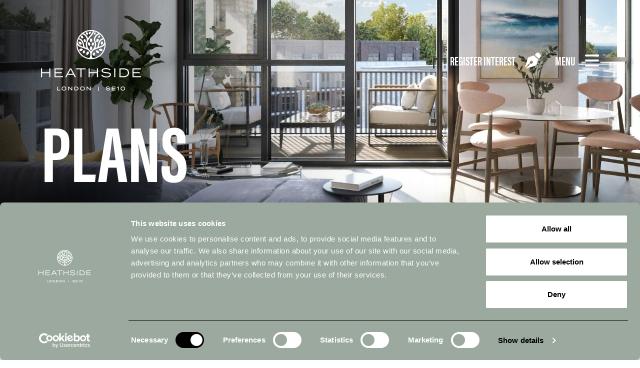

--- FILE ---
content_type: text/html; charset=UTF-8
request_url: https://www.heathside-london.com/block-id-cedar-house/
body_size: 10706
content:

<!DOCTYPE html>
<html lang="en">
<head>
	<script data-cookieconsent="ignore">
		window.dataLayer = window.dataLayer || [];
			function gtag() {
			dataLayer.push(arguments);
		}
		gtag("consent", "default", {
			ad_personalization: "denied",
			ad_storage: "denied",
			ad_user_data: "denied",
			analytics_storage: "denied",
			functionality_storage: "denied",
			personalization_storage: "denied",
			security_storage: "granted",
			wait_for_update: 500,
		});
		gtag("set", "ads_data_redaction", true);
		gtag("set", "url_passthrough", false);
	</script>
	<script id="Cookiebot" src="https://consent.cookiebot.com/uc.js" data-cbid="dd7fe2d4-5540-4b9f-a5ec-e26b97e46be0"  type="text/javascript"></script>
	
    <!-- Google tag (gtag.js) --> <script async src="https://www.googletagmanager.com/gtag/js?id=G-7MHBXPNZB8"></script> <script> window.dataLayer = window.dataLayer || []; function gtag(){dataLayer.push(arguments);} gtag('js', new Date()); gtag('config', 'G-7MHBXPNZB8'); </script>
	
	<!-- Google Tag Manager -->
	<script>(function(w,d,s,l,i){w[l]=w[l]||[];w[l].push({'gtm.start':
	new Date().getTime(),event:'gtm.js'});var f=d.getElementsByTagName(s)[0],
	j=d.createElement(s),dl=l!='dataLayer'?'&l='+l:'';j.async=true;j.src=
	'https://www.googletagmanager.com/gtm.js?id='+i+dl;f.parentNode.insertBefore(j,f);
	})(window,document,'script','dataLayer','GTM-53834FXT');</script>
	<!-- End Google Tag Manager -->
    
    <meta charset="utf-8">
    <meta http-equiv="X-UA-Compatible" content="IE=edge">
    <meta name="viewport" content="width=device-width, initial-scale=1 maximum-scale=1.0, user-scalable=no">
    <meta name="author" content="Monsters Edge on behalf of KBA Marketing">    
    <title>Block iD Cedar House - Heathside</title>
    
    <!-- Favicons -->
	<link rel="shortcut icon" href="https://www.heathside-london.com/wp-content/themes/heathside-se10/images/favicon.ico">
	<link rel="icon" type="image/png" href="https://www.heathside-london.com/wp-content/themes/heathside-se10/images/favicon-32x32.png" sizes="32x32" />
	<link rel="icon" type="image/png" href="https://www.heathside-london.com/wp-content/themes/heathside-se10/images/favicon-16x16.png" sizes="16x16" />
	<link rel="apple-touch-icon" href="https://www.heathside-london.com/wp-content/themes/heathside-se10/images/apple-touch-icon.png">
	<link rel="apple-touch-icon" sizes="72x72" href="https://www.heathside-london.com/wp-content/themes/heathside-se10/images/apple-touch-icon-72x72.png">
	<link rel="apple-touch-icon" sizes="114x114" href="https://www.heathside-london.com/wp-content/themes/heathside-se10/images/apple-touch-icon-114x114.png">
    
    <!-- Bootstrap core CSS -->
    <link href="https://www.heathside-london.com/wp-content/themes/heathside-se10/css/bootstrap.min.css" rel="stylesheet">
    
    <!-- Custom CSS styles created by Monsters Edge -->
    <link href="https://www.heathside-london.com/wp-content/themes/heathside-se10/css/style.css" rel="stylesheet">
    
    <!-- TypeKit -->
    <link rel="stylesheet" href="https://use.typekit.net/fdv4ead.css">
    
    <!-- FontAwesome CSS -->
    <link rel="stylesheet" href="https://cdnjs.cloudflare.com/ajax/libs/font-awesome/6.1.1/css/all.min.css" integrity="sha512KfkfwYDsLkIlwQp6LFnl8zNdLGxu9YAA1QvwINks4PhcElQSvqcyVLLD9aMhXd13uQjoXtEKNosOWaZqXgel0g==" crossorigin="anonymous" referrerpolicy="no-referrer" />
    
    <!-- Animate on Scroll CSS -->
    <link href="https://www.heathside-london.com/wp-content/themes/heathside-se10/css/aos.css" rel="stylesheet" />
    
    <!-- HTML5 shim and Respond.js for IE8 support of HTML5 elements and media queries -->
    <!--[if lt IE 9]>
      <script src="https://oss.maxcdn.com/html5shiv/3.7.2/html5shiv.min.js"></script>
      <script src="https://oss.maxcdn.com/respond/1.4.2/respond.min.js"></script>
    <![endif]-->
    
    <meta name='robots' content='index, follow, max-image-preview:large, max-snippet:-1, max-video-preview:-1' />

	<!-- This site is optimized with the Yoast SEO plugin v20.8 - https://yoast.com/wordpress/plugins/seo/ -->
	<link rel="canonical" href="https://www.heathside-london.com/block-id-cedar-house/" />
	<meta property="og:locale" content="en_GB" />
	<meta property="og:type" content="article" />
	<meta property="og:title" content="Block iD Cedar House - Heathside" />
	<meta property="og:url" content="https://www.heathside-london.com/block-id-cedar-house/" />
	<meta property="og:site_name" content="Heathside" />
	<meta property="article:modified_time" content="2023-06-02T15:14:47+00:00" />
	<meta name="twitter:card" content="summary_large_image" />
	<script type="application/ld+json" class="yoast-schema-graph">{"@context":"https://schema.org","@graph":[{"@type":"WebPage","@id":"https://www.heathside-london.com/block-id-cedar-house/","url":"https://www.heathside-london.com/block-id-cedar-house/","name":"Block iD Cedar House - Heathside","isPartOf":{"@id":"https://www.heathside-london.com/#website"},"datePublished":"2023-03-15T15:51:09+00:00","dateModified":"2023-06-02T15:14:47+00:00","breadcrumb":{"@id":"https://www.heathside-london.com/block-id-cedar-house/#breadcrumb"},"inLanguage":"en-GB","potentialAction":[{"@type":"ReadAction","target":["https://www.heathside-london.com/block-id-cedar-house/"]}]},{"@type":"BreadcrumbList","@id":"https://www.heathside-london.com/block-id-cedar-house/#breadcrumb","itemListElement":[{"@type":"ListItem","position":1,"name":"Home","item":"https://www.heathside-london.com/"},{"@type":"ListItem","position":2,"name":"Block iD Cedar House"}]},{"@type":"WebSite","@id":"https://www.heathside-london.com/#website","url":"https://www.heathside-london.com/","name":"Heathside","description":"London - SE10","potentialAction":[{"@type":"SearchAction","target":{"@type":"EntryPoint","urlTemplate":"https://www.heathside-london.com/?s={search_term_string}"},"query-input":"required name=search_term_string"}],"inLanguage":"en-GB"}]}</script>
	<!-- / Yoast SEO plugin. -->


<link rel="alternate" title="oEmbed (JSON)" type="application/json+oembed" href="https://www.heathside-london.com/wp-json/oembed/1.0/embed?url=https%3A%2F%2Fwww.heathside-london.com%2Fblock-id-cedar-house%2F" />
<link rel="alternate" title="oEmbed (XML)" type="text/xml+oembed" href="https://www.heathside-london.com/wp-json/oembed/1.0/embed?url=https%3A%2F%2Fwww.heathside-london.com%2Fblock-id-cedar-house%2F&#038;format=xml" />
<style id='wp-img-auto-sizes-contain-inline-css' type='text/css'>
img:is([sizes=auto i],[sizes^="auto," i]){contain-intrinsic-size:3000px 1500px}
/*# sourceURL=wp-img-auto-sizes-contain-inline-css */
</style>
<style id='wp-emoji-styles-inline-css' type='text/css'>

	img.wp-smiley, img.emoji {
		display: inline !important;
		border: none !important;
		box-shadow: none !important;
		height: 1em !important;
		width: 1em !important;
		margin: 0 0.07em !important;
		vertical-align: -0.1em !important;
		background: none !important;
		padding: 0 !important;
	}
/*# sourceURL=wp-emoji-styles-inline-css */
</style>
<style id='wp-block-library-inline-css' type='text/css'>
:root{--wp-block-synced-color:#7a00df;--wp-block-synced-color--rgb:122,0,223;--wp-bound-block-color:var(--wp-block-synced-color);--wp-editor-canvas-background:#ddd;--wp-admin-theme-color:#007cba;--wp-admin-theme-color--rgb:0,124,186;--wp-admin-theme-color-darker-10:#006ba1;--wp-admin-theme-color-darker-10--rgb:0,107,160.5;--wp-admin-theme-color-darker-20:#005a87;--wp-admin-theme-color-darker-20--rgb:0,90,135;--wp-admin-border-width-focus:2px}@media (min-resolution:192dpi){:root{--wp-admin-border-width-focus:1.5px}}.wp-element-button{cursor:pointer}:root .has-very-light-gray-background-color{background-color:#eee}:root .has-very-dark-gray-background-color{background-color:#313131}:root .has-very-light-gray-color{color:#eee}:root .has-very-dark-gray-color{color:#313131}:root .has-vivid-green-cyan-to-vivid-cyan-blue-gradient-background{background:linear-gradient(135deg,#00d084,#0693e3)}:root .has-purple-crush-gradient-background{background:linear-gradient(135deg,#34e2e4,#4721fb 50%,#ab1dfe)}:root .has-hazy-dawn-gradient-background{background:linear-gradient(135deg,#faaca8,#dad0ec)}:root .has-subdued-olive-gradient-background{background:linear-gradient(135deg,#fafae1,#67a671)}:root .has-atomic-cream-gradient-background{background:linear-gradient(135deg,#fdd79a,#004a59)}:root .has-nightshade-gradient-background{background:linear-gradient(135deg,#330968,#31cdcf)}:root .has-midnight-gradient-background{background:linear-gradient(135deg,#020381,#2874fc)}:root{--wp--preset--font-size--normal:16px;--wp--preset--font-size--huge:42px}.has-regular-font-size{font-size:1em}.has-larger-font-size{font-size:2.625em}.has-normal-font-size{font-size:var(--wp--preset--font-size--normal)}.has-huge-font-size{font-size:var(--wp--preset--font-size--huge)}.has-text-align-center{text-align:center}.has-text-align-left{text-align:left}.has-text-align-right{text-align:right}.has-fit-text{white-space:nowrap!important}#end-resizable-editor-section{display:none}.aligncenter{clear:both}.items-justified-left{justify-content:flex-start}.items-justified-center{justify-content:center}.items-justified-right{justify-content:flex-end}.items-justified-space-between{justify-content:space-between}.screen-reader-text{border:0;clip-path:inset(50%);height:1px;margin:-1px;overflow:hidden;padding:0;position:absolute;width:1px;word-wrap:normal!important}.screen-reader-text:focus{background-color:#ddd;clip-path:none;color:#444;display:block;font-size:1em;height:auto;left:5px;line-height:normal;padding:15px 23px 14px;text-decoration:none;top:5px;width:auto;z-index:100000}html :where(.has-border-color){border-style:solid}html :where([style*=border-top-color]){border-top-style:solid}html :where([style*=border-right-color]){border-right-style:solid}html :where([style*=border-bottom-color]){border-bottom-style:solid}html :where([style*=border-left-color]){border-left-style:solid}html :where([style*=border-width]){border-style:solid}html :where([style*=border-top-width]){border-top-style:solid}html :where([style*=border-right-width]){border-right-style:solid}html :where([style*=border-bottom-width]){border-bottom-style:solid}html :where([style*=border-left-width]){border-left-style:solid}html :where(img[class*=wp-image-]){height:auto;max-width:100%}:where(figure){margin:0 0 1em}html :where(.is-position-sticky){--wp-admin--admin-bar--position-offset:var(--wp-admin--admin-bar--height,0px)}@media screen and (max-width:600px){html :where(.is-position-sticky){--wp-admin--admin-bar--position-offset:0px}}

/*# sourceURL=wp-block-library-inline-css */
</style><style id='global-styles-inline-css' type='text/css'>
:root{--wp--preset--aspect-ratio--square: 1;--wp--preset--aspect-ratio--4-3: 4/3;--wp--preset--aspect-ratio--3-4: 3/4;--wp--preset--aspect-ratio--3-2: 3/2;--wp--preset--aspect-ratio--2-3: 2/3;--wp--preset--aspect-ratio--16-9: 16/9;--wp--preset--aspect-ratio--9-16: 9/16;--wp--preset--color--black: #000000;--wp--preset--color--cyan-bluish-gray: #abb8c3;--wp--preset--color--white: #ffffff;--wp--preset--color--pale-pink: #f78da7;--wp--preset--color--vivid-red: #cf2e2e;--wp--preset--color--luminous-vivid-orange: #ff6900;--wp--preset--color--luminous-vivid-amber: #fcb900;--wp--preset--color--light-green-cyan: #7bdcb5;--wp--preset--color--vivid-green-cyan: #00d084;--wp--preset--color--pale-cyan-blue: #8ed1fc;--wp--preset--color--vivid-cyan-blue: #0693e3;--wp--preset--color--vivid-purple: #9b51e0;--wp--preset--gradient--vivid-cyan-blue-to-vivid-purple: linear-gradient(135deg,rgb(6,147,227) 0%,rgb(155,81,224) 100%);--wp--preset--gradient--light-green-cyan-to-vivid-green-cyan: linear-gradient(135deg,rgb(122,220,180) 0%,rgb(0,208,130) 100%);--wp--preset--gradient--luminous-vivid-amber-to-luminous-vivid-orange: linear-gradient(135deg,rgb(252,185,0) 0%,rgb(255,105,0) 100%);--wp--preset--gradient--luminous-vivid-orange-to-vivid-red: linear-gradient(135deg,rgb(255,105,0) 0%,rgb(207,46,46) 100%);--wp--preset--gradient--very-light-gray-to-cyan-bluish-gray: linear-gradient(135deg,rgb(238,238,238) 0%,rgb(169,184,195) 100%);--wp--preset--gradient--cool-to-warm-spectrum: linear-gradient(135deg,rgb(74,234,220) 0%,rgb(151,120,209) 20%,rgb(207,42,186) 40%,rgb(238,44,130) 60%,rgb(251,105,98) 80%,rgb(254,248,76) 100%);--wp--preset--gradient--blush-light-purple: linear-gradient(135deg,rgb(255,206,236) 0%,rgb(152,150,240) 100%);--wp--preset--gradient--blush-bordeaux: linear-gradient(135deg,rgb(254,205,165) 0%,rgb(254,45,45) 50%,rgb(107,0,62) 100%);--wp--preset--gradient--luminous-dusk: linear-gradient(135deg,rgb(255,203,112) 0%,rgb(199,81,192) 50%,rgb(65,88,208) 100%);--wp--preset--gradient--pale-ocean: linear-gradient(135deg,rgb(255,245,203) 0%,rgb(182,227,212) 50%,rgb(51,167,181) 100%);--wp--preset--gradient--electric-grass: linear-gradient(135deg,rgb(202,248,128) 0%,rgb(113,206,126) 100%);--wp--preset--gradient--midnight: linear-gradient(135deg,rgb(2,3,129) 0%,rgb(40,116,252) 100%);--wp--preset--font-size--small: 13px;--wp--preset--font-size--medium: 20px;--wp--preset--font-size--large: 36px;--wp--preset--font-size--x-large: 42px;--wp--preset--spacing--20: 0.44rem;--wp--preset--spacing--30: 0.67rem;--wp--preset--spacing--40: 1rem;--wp--preset--spacing--50: 1.5rem;--wp--preset--spacing--60: 2.25rem;--wp--preset--spacing--70: 3.38rem;--wp--preset--spacing--80: 5.06rem;--wp--preset--shadow--natural: 6px 6px 9px rgba(0, 0, 0, 0.2);--wp--preset--shadow--deep: 12px 12px 50px rgba(0, 0, 0, 0.4);--wp--preset--shadow--sharp: 6px 6px 0px rgba(0, 0, 0, 0.2);--wp--preset--shadow--outlined: 6px 6px 0px -3px rgb(255, 255, 255), 6px 6px rgb(0, 0, 0);--wp--preset--shadow--crisp: 6px 6px 0px rgb(0, 0, 0);}:where(.is-layout-flex){gap: 0.5em;}:where(.is-layout-grid){gap: 0.5em;}body .is-layout-flex{display: flex;}.is-layout-flex{flex-wrap: wrap;align-items: center;}.is-layout-flex > :is(*, div){margin: 0;}body .is-layout-grid{display: grid;}.is-layout-grid > :is(*, div){margin: 0;}:where(.wp-block-columns.is-layout-flex){gap: 2em;}:where(.wp-block-columns.is-layout-grid){gap: 2em;}:where(.wp-block-post-template.is-layout-flex){gap: 1.25em;}:where(.wp-block-post-template.is-layout-grid){gap: 1.25em;}.has-black-color{color: var(--wp--preset--color--black) !important;}.has-cyan-bluish-gray-color{color: var(--wp--preset--color--cyan-bluish-gray) !important;}.has-white-color{color: var(--wp--preset--color--white) !important;}.has-pale-pink-color{color: var(--wp--preset--color--pale-pink) !important;}.has-vivid-red-color{color: var(--wp--preset--color--vivid-red) !important;}.has-luminous-vivid-orange-color{color: var(--wp--preset--color--luminous-vivid-orange) !important;}.has-luminous-vivid-amber-color{color: var(--wp--preset--color--luminous-vivid-amber) !important;}.has-light-green-cyan-color{color: var(--wp--preset--color--light-green-cyan) !important;}.has-vivid-green-cyan-color{color: var(--wp--preset--color--vivid-green-cyan) !important;}.has-pale-cyan-blue-color{color: var(--wp--preset--color--pale-cyan-blue) !important;}.has-vivid-cyan-blue-color{color: var(--wp--preset--color--vivid-cyan-blue) !important;}.has-vivid-purple-color{color: var(--wp--preset--color--vivid-purple) !important;}.has-black-background-color{background-color: var(--wp--preset--color--black) !important;}.has-cyan-bluish-gray-background-color{background-color: var(--wp--preset--color--cyan-bluish-gray) !important;}.has-white-background-color{background-color: var(--wp--preset--color--white) !important;}.has-pale-pink-background-color{background-color: var(--wp--preset--color--pale-pink) !important;}.has-vivid-red-background-color{background-color: var(--wp--preset--color--vivid-red) !important;}.has-luminous-vivid-orange-background-color{background-color: var(--wp--preset--color--luminous-vivid-orange) !important;}.has-luminous-vivid-amber-background-color{background-color: var(--wp--preset--color--luminous-vivid-amber) !important;}.has-light-green-cyan-background-color{background-color: var(--wp--preset--color--light-green-cyan) !important;}.has-vivid-green-cyan-background-color{background-color: var(--wp--preset--color--vivid-green-cyan) !important;}.has-pale-cyan-blue-background-color{background-color: var(--wp--preset--color--pale-cyan-blue) !important;}.has-vivid-cyan-blue-background-color{background-color: var(--wp--preset--color--vivid-cyan-blue) !important;}.has-vivid-purple-background-color{background-color: var(--wp--preset--color--vivid-purple) !important;}.has-black-border-color{border-color: var(--wp--preset--color--black) !important;}.has-cyan-bluish-gray-border-color{border-color: var(--wp--preset--color--cyan-bluish-gray) !important;}.has-white-border-color{border-color: var(--wp--preset--color--white) !important;}.has-pale-pink-border-color{border-color: var(--wp--preset--color--pale-pink) !important;}.has-vivid-red-border-color{border-color: var(--wp--preset--color--vivid-red) !important;}.has-luminous-vivid-orange-border-color{border-color: var(--wp--preset--color--luminous-vivid-orange) !important;}.has-luminous-vivid-amber-border-color{border-color: var(--wp--preset--color--luminous-vivid-amber) !important;}.has-light-green-cyan-border-color{border-color: var(--wp--preset--color--light-green-cyan) !important;}.has-vivid-green-cyan-border-color{border-color: var(--wp--preset--color--vivid-green-cyan) !important;}.has-pale-cyan-blue-border-color{border-color: var(--wp--preset--color--pale-cyan-blue) !important;}.has-vivid-cyan-blue-border-color{border-color: var(--wp--preset--color--vivid-cyan-blue) !important;}.has-vivid-purple-border-color{border-color: var(--wp--preset--color--vivid-purple) !important;}.has-vivid-cyan-blue-to-vivid-purple-gradient-background{background: var(--wp--preset--gradient--vivid-cyan-blue-to-vivid-purple) !important;}.has-light-green-cyan-to-vivid-green-cyan-gradient-background{background: var(--wp--preset--gradient--light-green-cyan-to-vivid-green-cyan) !important;}.has-luminous-vivid-amber-to-luminous-vivid-orange-gradient-background{background: var(--wp--preset--gradient--luminous-vivid-amber-to-luminous-vivid-orange) !important;}.has-luminous-vivid-orange-to-vivid-red-gradient-background{background: var(--wp--preset--gradient--luminous-vivid-orange-to-vivid-red) !important;}.has-very-light-gray-to-cyan-bluish-gray-gradient-background{background: var(--wp--preset--gradient--very-light-gray-to-cyan-bluish-gray) !important;}.has-cool-to-warm-spectrum-gradient-background{background: var(--wp--preset--gradient--cool-to-warm-spectrum) !important;}.has-blush-light-purple-gradient-background{background: var(--wp--preset--gradient--blush-light-purple) !important;}.has-blush-bordeaux-gradient-background{background: var(--wp--preset--gradient--blush-bordeaux) !important;}.has-luminous-dusk-gradient-background{background: var(--wp--preset--gradient--luminous-dusk) !important;}.has-pale-ocean-gradient-background{background: var(--wp--preset--gradient--pale-ocean) !important;}.has-electric-grass-gradient-background{background: var(--wp--preset--gradient--electric-grass) !important;}.has-midnight-gradient-background{background: var(--wp--preset--gradient--midnight) !important;}.has-small-font-size{font-size: var(--wp--preset--font-size--small) !important;}.has-medium-font-size{font-size: var(--wp--preset--font-size--medium) !important;}.has-large-font-size{font-size: var(--wp--preset--font-size--large) !important;}.has-x-large-font-size{font-size: var(--wp--preset--font-size--x-large) !important;}
/*# sourceURL=global-styles-inline-css */
</style>

<style id='classic-theme-styles-inline-css' type='text/css'>
/*! This file is auto-generated */
.wp-block-button__link{color:#fff;background-color:#32373c;border-radius:9999px;box-shadow:none;text-decoration:none;padding:calc(.667em + 2px) calc(1.333em + 2px);font-size:1.125em}.wp-block-file__button{background:#32373c;color:#fff;text-decoration:none}
/*# sourceURL=/wp-includes/css/classic-themes.min.css */
</style>
<link rel='stylesheet' id='contact-form-7-css' href='https://www.heathside-london.com/wp-content/plugins/contact-form-7/includes/css/styles.css?ver=5.7.6' type='text/css' media='all' />
<link rel="https://api.w.org/" href="https://www.heathside-london.com/wp-json/" /><link rel="alternate" title="JSON" type="application/json" href="https://www.heathside-london.com/wp-json/wp/v2/pages/225" /><link rel='shortlink' href='https://www.heathside-london.com/?p=225' />
</head>

<body>
        
	<!-- Google Tag Manager (noscript) -->
	<noscript><iframe src="https://www.googletagmanager.com/ns.html?id=GTM-53834FXT"
	height="0" width="0" style="display:none;visibility:hidden"></iframe></noscript>
	<!-- End Google Tag Manager (noscript) -->

        <!-- hero-internal -->
    <section id="hero-internal" style="background-image: url('https://www.heathside-london.com/wp-content/uploads/2023/03/header-plans-availability-aspect-ratio-2000-1000.jpg');">
        <div class="overlay">
            <div id="heading">
                <div class="container">
                    <div class="row">
                        <div class="col-12">
                            <h1>Plans</h1>
                        </div>
                    </div>
                </div>
            </div>
            <a href="#welcome" title="Scroll Down" class="jump-link"><img src="https://www.heathside-london.com/wp-content/themes/heathside-se10/images/icon-down.png" alt="Scroll Down" /></a>
        </div>
    </section><!-- /hero-internal -->
        <!-- header -->
    <header class="container-fluid padY60 fixed-top">
        <div class="container">
            <div class="row align-items-center">
                <div class="col-3">
                    <a href="https://www.heathside-london.com" title="HEATHSIDE - LONDON - SE10"><img src="https://www.heathside-london.com/wp-content/themes/heathside-se10/images/logo.png" alt="HEATHSIDE - LONDON - SE10" class="img-fluid d-none d-lg-block" id="logo" /></a>
                    <a href="https://www.heathside-london.com" title="HEATHSIDE - LONDON - SE10"><img src="https://www.heathside-london.com/wp-content/themes/heathside-se10/images/logo-mob.png" alt="HEATHSIDE - LONDON - SE10" class="img-fluid d-block d-lg-none" id="logo" /></a>
                </div>
                <div class="col-9 text-end links">
                    <a title="Register Interest" id="open-register">Register Interest <i class="fa-solid fa-pen-nib ms-3"></i></a> <a title="Menu" class="ms-4" id="open-menu">Menu <i class="fa-solid fa-bars ms-3"></i></a>
                </div>
            </div>
            <nav class="cbp-spmenu cbp-spmenu-vertical cbp-spmenu-right" id="menu">
                <a id="close-menu"><i class="fa-regular fa-circle-xmark"></i></a>
                <ul id="menu-main-menu" class="" itemscope itemtype="http://www.schema.org/SiteNavigationElement"><li  id="menu-item-24" class="menu-item menu-item-type-post_type menu-item-object-page menu-item-home menu-item-24 nav-item active"><a itemprop="url" href="https://www.heathside-london.com/" class="nav-link"><span itemprop="name">Home</span></a></li>
<li  id="menu-item-54" class="menu-item menu-item-type-post_type menu-item-object-page menu-item-54 nav-item active"><a itemprop="url" href="https://www.heathside-london.com/the-apartments/" class="nav-link"><span itemprop="name">The Apartments</span></a></li>
<li  id="menu-item-413" class="menu-item menu-item-type-post_type menu-item-object-page menu-item-413 nav-item active"><a itemprop="url" href="https://www.heathside-london.com/gallery/" class="nav-link"><span itemprop="name">Gallery</span></a></li>
<li  id="menu-item-207" class="menu-item menu-item-type-post_type menu-item-object-page menu-item-207 nav-item active"><a itemprop="url" href="https://www.heathside-london.com/plans-and-availability/" class="nav-link"><span itemprop="name">Plans</span></a></li>
<li  id="menu-item-77" class="menu-item menu-item-type-post_type menu-item-object-page menu-item-77 nav-item active"><a itemprop="url" href="https://www.heathside-london.com/amenities/" class="nav-link"><span itemprop="name">Amenities</span></a></li>
<li  id="menu-item-139" class="menu-item menu-item-type-post_type menu-item-object-page menu-item-139 nav-item active"><a itemprop="url" href="https://www.heathside-london.com/neighbourhood/" class="nav-link"><span itemprop="name">Neighbourhood</span></a></li>
<li  id="menu-item-154" class="menu-item menu-item-type-post_type menu-item-object-page menu-item-154 nav-item active"><a itemprop="url" href="https://www.heathside-london.com/connections/" class="nav-link"><span itemprop="name">Connections</span></a></li>
<li  id="menu-item-173" class="menu-item menu-item-type-post_type menu-item-object-page menu-item-173 nav-item active"><a itemprop="url" href="https://www.heathside-london.com/investin/" class="nav-link"><span itemprop="name">Investin</span></a></li>
<li  id="menu-item-179" class="menu-item menu-item-type-post_type menu-item-object-page menu-item-179 nav-item active"><a itemprop="url" href="https://www.heathside-london.com/contact/" class="nav-link"><span itemprop="name">Contact</span></a></li>
</ul>            </nav>
            <div class="cbp-spmenu cbp-spmenu-vertical cbp-register-right" id="register">
                <a id="close-register"><i class="fa-regular fa-circle-xmark"></i></a>
                <div class="register-info">
                    <p>Please complete this form to register your interest and we’ll be in touch with you.</p>
                    
<div class="wpcf7 no-js" id="wpcf7-f7-o1" lang="en-GB" dir="ltr">
<div class="screen-reader-response"><p role="status" aria-live="polite" aria-atomic="true"></p> <ul></ul></div>
<form action="/block-id-cedar-house/#wpcf7-f7-o1" method="post" class="wpcf7-form init" aria-label="Contact form" novalidate="novalidate" data-status="init">
<div style="display: none;">
<input type="hidden" name="_wpcf7" value="7" />
<input type="hidden" name="_wpcf7_version" value="5.7.6" />
<input type="hidden" name="_wpcf7_locale" value="en_GB" />
<input type="hidden" name="_wpcf7_unit_tag" value="wpcf7-f7-o1" />
<input type="hidden" name="_wpcf7_container_post" value="0" />
<input type="hidden" name="_wpcf7_posted_data_hash" value="" />
<input type="hidden" name="_wpcf7_recaptcha_response" value="" />
</div>
<div class="mb-4">
                            <span class="wpcf7-form-control-wrap" data-name="your-name"><input size="40" class="wpcf7-form-control wpcf7-text wpcf7-validates-as-required form-control" aria-required="true" aria-invalid="false" placeholder="NAME:" value="" type="text" name="your-name" /></span>
                        </div>
                        <div class="mb-4">
                            <span class="wpcf7-form-control-wrap" data-name="your-email"><input size="40" class="wpcf7-form-control wpcf7-text wpcf7-email wpcf7-validates-as-required wpcf7-validates-as-email form-control" aria-required="true" aria-invalid="false" placeholder="EMAIL:" value="" type="email" name="your-email" /></span>
                        </div>
<div class="mb-4">
                            <span class="wpcf7-form-control-wrap" data-name="your-phone"><input size="40" class="wpcf7-form-control wpcf7-text wpcf7-validates-as-required form-control" aria-required="true" aria-invalid="false" placeholder="TELEPHONE:" value="" type="text" name="your-phone" /></span>
                        </div>
                        <div class="mb-4">
                             <span class="wpcf7-form-control-wrap" data-name="your-consent"><span class="wpcf7-form-control wpcf7-checkbox wpcf7-validates-as-required"><span class="wpcf7-list-item first last"><input type="checkbox" name="your-consent[]" value="I would like to receive information on future Investin plc developments" /><span class="wpcf7-list-item-label">I would like to receive information on future Investin plc developments</span></span></span></span>
                        </div>
                        <div class="mb-4">
                            <input class="wpcf7-form-control has-spinner wpcf7-submit btn btn-primary" type="submit" value="Submit" />
                        </div>
                        <p class="note">I understand that by clicking send, I am opting in to be contacted about this development.</p><div class="wpcf7-response-output" aria-hidden="true"></div>
</form>
</div>
                </div>
            </div>
        </div>
    </header><!-- /header -->
    <!-- image -->
    <section id="tabs" class="container-fluid p-0">
        <img src="https://www.heathside-london.com/wp-content/uploads/2023/03/plan.jpg" alt="Availability Plan" class="img-fluid w-100 d-none d-sm-block" />
        <img src="https://www.heathside-london.com/wp-content/uploads/2023/03/plan-mobile.jpg" alt="Availability Plan" class="img-fluid w-100 d-block d-sm-none" />
    </section><!-- /image -->
    
    <!-- content -->
    <section class="container-fluid padY60">
        <div class="container">
			<div class="row">
                <div class="col-12">
					
					<div id="carousel-plans" class="carousel slide" data-bs-ride="carousel">
						<div class="carousel-inner">
													</div>
						<button class="carousel-control-prev" type="button" data-bs-target="#carousel-plans" data-bs-slide="prev">
							<img src="https://www.heathside-london.com/wp-content/themes/heathside-se10/images/icon-left-green.png" alt="Previous" />
						</button>
						<button class="carousel-control-next" type="button" data-bs-target="#carousel-plans" data-bs-slide="next">
							<img src="https://www.heathside-london.com/wp-content/themes/heathside-se10/images/icon-right-green.png" alt="Next" />
						</button>
					</div>
					
                </div>
            </div>
        </div>
    </section><!-- /content -->
    
    <!-- submenu -->
    <section id="submenu" class="container-fluid padY60" data-aos="slide-up" data-aos-duration="1500">
        <div class="container">
            <div class="row">
                <div class="col-12 text-center">
                    <ul id="menu-main-menu-1" class="" itemscope itemtype="http://www.schema.org/SiteNavigationElement"><li  class="menu-item menu-item-type-post_type menu-item-object-page menu-item-home menu-item-24 nav-item active"><a itemprop="url" href="https://www.heathside-london.com/" class="nav-link"><span itemprop="name">Home</span></a></li>
<li  class="menu-item menu-item-type-post_type menu-item-object-page menu-item-54 nav-item active"><a itemprop="url" href="https://www.heathside-london.com/the-apartments/" class="nav-link"><span itemprop="name">The Apartments</span></a></li>
<li  class="menu-item menu-item-type-post_type menu-item-object-page menu-item-413 nav-item active"><a itemprop="url" href="https://www.heathside-london.com/gallery/" class="nav-link"><span itemprop="name">Gallery</span></a></li>
<li  class="menu-item menu-item-type-post_type menu-item-object-page menu-item-207 nav-item active"><a itemprop="url" href="https://www.heathside-london.com/plans-and-availability/" class="nav-link"><span itemprop="name">Plans</span></a></li>
<li  class="menu-item menu-item-type-post_type menu-item-object-page menu-item-77 nav-item active"><a itemprop="url" href="https://www.heathside-london.com/amenities/" class="nav-link"><span itemprop="name">Amenities</span></a></li>
<li  class="menu-item menu-item-type-post_type menu-item-object-page menu-item-139 nav-item active"><a itemprop="url" href="https://www.heathside-london.com/neighbourhood/" class="nav-link"><span itemprop="name">Neighbourhood</span></a></li>
<li  class="menu-item menu-item-type-post_type menu-item-object-page menu-item-154 nav-item active"><a itemprop="url" href="https://www.heathside-london.com/connections/" class="nav-link"><span itemprop="name">Connections</span></a></li>
<li  class="menu-item menu-item-type-post_type menu-item-object-page menu-item-173 nav-item active"><a itemprop="url" href="https://www.heathside-london.com/investin/" class="nav-link"><span itemprop="name">Investin</span></a></li>
<li  class="menu-item menu-item-type-post_type menu-item-object-page menu-item-179 nav-item active"><a itemprop="url" href="https://www.heathside-london.com/contact/" class="nav-link"><span itemprop="name">Contact</span></a></li>
</ul>                </div>
            </div>
        </div>
    </section><!-- /submenu -->

	<!-- footer -->
    <footer class="container-fluid padY60">
        <div class="container">
            <div class="row mb-5">
                <div class="col-12 col-md-3 col-lg-3 text-center line-right pe-md-5">
                    <a href="https://www.heathside-london.com" title="HEATHSIDE - LONDON - SE10"><img src="https://www.heathside-london.com/wp-content/themes/heathside-se10/images/logo.png" alt="HEATHSIDE - LONDON - SE10" class="img-fluid mb-5" /></a>
                    <p><em>Want to know more?</em></p>
                    <a href="https://www.heathside-london.com/contact" title="Register Interest" class="btn btn-outline mb-4">Register Interest</a>
					<div class="social"><a href="https://www.facebook.com/heathsidelondon" title="Like us on Facebook" target="_blank" class="fs-3"><i class="fa-brands fa-facebook-f"></i></a> <a href="https://www.instagram.com/heathsidese10/" title="See us on Instagram" target="_blank" class="fs-3 ms-3"><i class="fa-brands fa-instagram"></i></a></div>
                </div>
                <div class="col-12 col-md-9 col-lg-8 offset-xl-1 ps-md-5 m-center">
					<div class="row mb-5">
						<div class="col-12">
							<div class="app">MARKETING SUITE OPEN BY APPOINTMENT</div>
						</div>
					</div>
                    <div class="row align-items-center mb-4">
                        <div class="col-12 col-md-6">
							<a href="https://www.fjlord.co.uk/land-new-homes/heathside/" title="Felicity J Lord" target="_blank"><img src="https://www.heathside-london.com/wp-content/themes/heathside-se10/images/logo-fjlord.png" alt="Felicity J Lord" class="img-fluid mb-4" /></a>
                            <a href="tel:02037954370" title="+44 (0)20 3795 4370" class="tel">+44 (0)20 3795 4370</a>
							<a href="mailto:new.homes@fjlord.co.uk" title="new.homes@fjlord.co.uk" class="email">new.homes@fjlord.co.uk</a>
                            
                        </div>
						<div class="col-12 col-md-6">
							<a href="https://stone.london/new-home/heathside/" title="Kingsbury Stone" target="_blank"><img src="https://www.heathside-london.com/wp-content/themes/heathside-se10/images/logo-stone.jpg" alt="Kingsbury Stone" class="img-fluid mb-4" /></a>
                            <a href="tel:02070438888" title="+44 (0)20 7043 8888" class="tel">+44 (0)20 7043 8888</a>
							<a href="mailto:newhomes@stone.london" title="newhomes@stone.london" class="email">newhomes@stone.london</a>
                            <div class="small">33 Gresse St, London W1T 1QU</div>
                        </div>
                    </div>
                </div>
            </div>
			<div class="row m-center">
				<div class="col-12 col-md-5 col-lg-6">
					A development by <a href="https://investinplc.com/" title="Investin PLC" target="_blank"><img src="https://www.heathside-london.com/wp-content/themes/heathside-se10/images/logo-investin-plc.png" alt="Investin PLC" class="img-fluid" /></a>
				</div>
				<div class="col-12 col-md-7 col-lg-6 text-end">
					<div class="small"><a href="https://www.heathside-london.com/privacy-policy" title="Privacy Policy">Privacy Policy</a>  •  <a href="https://www.heathside-london.com/cookie-policy" title="Cookie Policy">Cookie Policy</a>  •  &copy; Copyright 2026 Investin plc</div>
				</div>
			</div>
        </div>
    </footer><!-- /footer -->
    
    <!-- Bootstrap core JavaScript
    ================================================== -->
    <!-- Placed at the end of the document so the pages load faster -->
    <script src="https://code.jquery.com/jquery-3.6.0.min.js"></script>
    <script src="https://www.heathside-london.com/wp-content/themes/heathside-se10/js/bootstrap.min.js"></script>
    <script src="https://www.heathside-london.com/wp-content/themes/heathside-se10/js/aos.js"></script>
    <script>
		$(document).ready(function(){
            AOS.init();
			// scroll links
			$('.jump-link').on('click', function(e) {
				e.preventDefault();
				$('html, body').animate({
					scrollTop: $($(this).attr('href')).offset().top - 130
				}, 1000, 'swing');
			});
            // apartment links
            if(window.innerWidth < 896){
                $(".carousel-control-prev, .carousel-control-next").click(function() {
                    $("html, body").animate({
                        scrollTop: $("#carousel-info").offset().top
                      }, 800
                    );
                });
            } 
            // Sticky header
            $(window).scroll(function() {
                if ($(this).scrollTop() > 50){  
                    $('header').addClass("sticky");
                  }
                  else{
                    $('header').removeClass("sticky");
                  }
            });
            // Location show/hide sections
            $(".location .btnShow").click(function(){
                $(this).closest(".location").find(".expandedContent").slideDown('slow');   
                $('html, body').animate({
                  scrollTop: $(this).closest(".location").find(".expandedContent").offset().top - 130
                }, 2000);
            });
            $(".location .btnHide").click(function(){
                $(this).closest(".location").find(".expandedContent").slideUp('slow');   
                $('html, body').animate({
                    scrollTop: $(this).closest(".location").offset().top
                }, 2000);
            });
            // Update floor title on active tab update
            $('button[data-bs-toggle="tab"]').on('shown.bs.tab', function (event) {
                event.preventDefault();
                var text = jQuery(this).text();
                $('#tab-title').html(text.trim());
            });
		});
	</script>
    <script src="https://www.heathside-london.com/wp-content/themes/heathside-se10/js/classie.js"></script>
	<script>
        // Main menu slide out section
		var menuRight = document.getElementById( 'menu' ),
			showRight = document.getElementById( 'open-menu' ),
			hideRight = document.getElementById( 'close-menu' ),
			body = document.body;
		showRight.onclick = function() {
			classie.toggle( this, 'active' );
			classie.toggle( menuRight, 'cbp-spmenu-open' );
			disableOther( 'open-menu' );
			$('.links').fadeOut('slow');
		};
		hideRight.onclick = function() {
			classie.toggle( this, 'active' );
			classie.toggle( menuRight, 'cbp-spmenu-open' );
			disableOther( 'open-menu' );
			$( "#open-menu" ).show();
            $('.links').fadeIn('slow');
		};
		function disableOther( button ) {
			if( button !== 'open-menu' ) {
				classie.toggle( showRight, 'disabled' );
			}
		}
	</script>
    <script>
        // Register slide out section
		var registerRight = document.getElementById( 'register' ),
			showRegisterRight = document.getElementById( 'open-register' ),
			hideRegisterRight = document.getElementById( 'close-register' ),
			body = document.body;
		showRegisterRight.onclick = function() {
			classie.toggle( this, 'active' );
			classie.toggle( registerRight, 'cbp-register-open' );
			disableOther( 'open-register' );
			$('.links').fadeOut('slow');
		};
		hideRegisterRight.onclick = function() {
			classie.toggle( this, 'active' );
			classie.toggle( registerRight, 'cbp-register-open' );
			disableOther( 'open-register' );
			$( "#open-regsiter" ).show();
            $('.links').fadeIn('slow');
		};
		function disableOther( button ) {
			if( button !== 'open-register' ) {
				classie.toggle( showRegisterRight, 'disabled' );
			}
		}
	</script>
    <script type="speculationrules">
{"prefetch":[{"source":"document","where":{"and":[{"href_matches":"/*"},{"not":{"href_matches":["/wp-*.php","/wp-admin/*","/wp-content/uploads/*","/wp-content/*","/wp-content/plugins/*","/wp-content/themes/heathside-se10/*","/*\\?(.+)"]}},{"not":{"selector_matches":"a[rel~=\"nofollow\"]"}},{"not":{"selector_matches":".no-prefetch, .no-prefetch a"}}]},"eagerness":"conservative"}]}
</script>
<script type="text/javascript" src="https://www.heathside-london.com/wp-content/plugins/contact-form-7/includes/swv/js/index.js?ver=5.7.6" id="swv-js"></script>
<script type="text/javascript" id="contact-form-7-js-extra">
/* <![CDATA[ */
var wpcf7 = {"api":{"root":"https://www.heathside-london.com/wp-json/","namespace":"contact-form-7/v1"}};
//# sourceURL=contact-form-7-js-extra
/* ]]> */
</script>
<script type="text/javascript" src="https://www.heathside-london.com/wp-content/plugins/contact-form-7/includes/js/index.js?ver=5.7.6" id="contact-form-7-js"></script>
<script type="text/javascript" src="https://www.google.com/recaptcha/api.js?render=6LebtyAlAAAAACPZ83umbStMyrHWCC0k-ASBgHSA&amp;ver=3.0" id="google-recaptcha-js"></script>
<script type="text/javascript" src="https://www.heathside-london.com/wp-includes/js/dist/vendor/wp-polyfill.min.js?ver=3.15.0" id="wp-polyfill-js"></script>
<script type="text/javascript" id="wpcf7-recaptcha-js-extra">
/* <![CDATA[ */
var wpcf7_recaptcha = {"sitekey":"6LebtyAlAAAAACPZ83umbStMyrHWCC0k-ASBgHSA","actions":{"homepage":"homepage","contactform":"contactform"}};
//# sourceURL=wpcf7-recaptcha-js-extra
/* ]]> */
</script>
<script type="text/javascript" src="https://www.heathside-london.com/wp-content/plugins/contact-form-7/modules/recaptcha/index.js?ver=5.7.6" id="wpcf7-recaptcha-js"></script>
<script id="wp-emoji-settings" type="application/json">
{"baseUrl":"https://s.w.org/images/core/emoji/17.0.2/72x72/","ext":".png","svgUrl":"https://s.w.org/images/core/emoji/17.0.2/svg/","svgExt":".svg","source":{"concatemoji":"https://www.heathside-london.com/wp-includes/js/wp-emoji-release.min.js?ver=6.9"}}
</script>
<script type="module">
/* <![CDATA[ */
/*! This file is auto-generated */
const a=JSON.parse(document.getElementById("wp-emoji-settings").textContent),o=(window._wpemojiSettings=a,"wpEmojiSettingsSupports"),s=["flag","emoji"];function i(e){try{var t={supportTests:e,timestamp:(new Date).valueOf()};sessionStorage.setItem(o,JSON.stringify(t))}catch(e){}}function c(e,t,n){e.clearRect(0,0,e.canvas.width,e.canvas.height),e.fillText(t,0,0);t=new Uint32Array(e.getImageData(0,0,e.canvas.width,e.canvas.height).data);e.clearRect(0,0,e.canvas.width,e.canvas.height),e.fillText(n,0,0);const a=new Uint32Array(e.getImageData(0,0,e.canvas.width,e.canvas.height).data);return t.every((e,t)=>e===a[t])}function p(e,t){e.clearRect(0,0,e.canvas.width,e.canvas.height),e.fillText(t,0,0);var n=e.getImageData(16,16,1,1);for(let e=0;e<n.data.length;e++)if(0!==n.data[e])return!1;return!0}function u(e,t,n,a){switch(t){case"flag":return n(e,"\ud83c\udff3\ufe0f\u200d\u26a7\ufe0f","\ud83c\udff3\ufe0f\u200b\u26a7\ufe0f")?!1:!n(e,"\ud83c\udde8\ud83c\uddf6","\ud83c\udde8\u200b\ud83c\uddf6")&&!n(e,"\ud83c\udff4\udb40\udc67\udb40\udc62\udb40\udc65\udb40\udc6e\udb40\udc67\udb40\udc7f","\ud83c\udff4\u200b\udb40\udc67\u200b\udb40\udc62\u200b\udb40\udc65\u200b\udb40\udc6e\u200b\udb40\udc67\u200b\udb40\udc7f");case"emoji":return!a(e,"\ud83e\u1fac8")}return!1}function f(e,t,n,a){let r;const o=(r="undefined"!=typeof WorkerGlobalScope&&self instanceof WorkerGlobalScope?new OffscreenCanvas(300,150):document.createElement("canvas")).getContext("2d",{willReadFrequently:!0}),s=(o.textBaseline="top",o.font="600 32px Arial",{});return e.forEach(e=>{s[e]=t(o,e,n,a)}),s}function r(e){var t=document.createElement("script");t.src=e,t.defer=!0,document.head.appendChild(t)}a.supports={everything:!0,everythingExceptFlag:!0},new Promise(t=>{let n=function(){try{var e=JSON.parse(sessionStorage.getItem(o));if("object"==typeof e&&"number"==typeof e.timestamp&&(new Date).valueOf()<e.timestamp+604800&&"object"==typeof e.supportTests)return e.supportTests}catch(e){}return null}();if(!n){if("undefined"!=typeof Worker&&"undefined"!=typeof OffscreenCanvas&&"undefined"!=typeof URL&&URL.createObjectURL&&"undefined"!=typeof Blob)try{var e="postMessage("+f.toString()+"("+[JSON.stringify(s),u.toString(),c.toString(),p.toString()].join(",")+"));",a=new Blob([e],{type:"text/javascript"});const r=new Worker(URL.createObjectURL(a),{name:"wpTestEmojiSupports"});return void(r.onmessage=e=>{i(n=e.data),r.terminate(),t(n)})}catch(e){}i(n=f(s,u,c,p))}t(n)}).then(e=>{for(const n in e)a.supports[n]=e[n],a.supports.everything=a.supports.everything&&a.supports[n],"flag"!==n&&(a.supports.everythingExceptFlag=a.supports.everythingExceptFlag&&a.supports[n]);var t;a.supports.everythingExceptFlag=a.supports.everythingExceptFlag&&!a.supports.flag,a.supports.everything||((t=a.source||{}).concatemoji?r(t.concatemoji):t.wpemoji&&t.twemoji&&(r(t.twemoji),r(t.wpemoji)))});
//# sourceURL=https://www.heathside-london.com/wp-includes/js/wp-emoji-loader.min.js
/* ]]> */
</script>
 

	<script>function loadScript(a){var b=document.getElementsByTagName("head")[0],c=document.createElement("script");c.type="text/javascript",c.src="https://tracker.metricool.com/resources/be.js",c.onreadystatechange=a,c.onload=a,b.appendChild(c)}loadScript(function(){beTracker.t({hash:"d64d8ac70aa344764868647361949b09"})});</script>
    
</body>
</html>

--- FILE ---
content_type: text/html; charset=utf-8
request_url: https://www.google.com/recaptcha/api2/anchor?ar=1&k=6LebtyAlAAAAACPZ83umbStMyrHWCC0k-ASBgHSA&co=aHR0cHM6Ly93d3cuaGVhdGhzaWRlLWxvbmRvbi5jb206NDQz&hl=en&v=PoyoqOPhxBO7pBk68S4YbpHZ&size=invisible&anchor-ms=20000&execute-ms=30000&cb=1hbgsmal8c0g
body_size: 48878
content:
<!DOCTYPE HTML><html dir="ltr" lang="en"><head><meta http-equiv="Content-Type" content="text/html; charset=UTF-8">
<meta http-equiv="X-UA-Compatible" content="IE=edge">
<title>reCAPTCHA</title>
<style type="text/css">
/* cyrillic-ext */
@font-face {
  font-family: 'Roboto';
  font-style: normal;
  font-weight: 400;
  font-stretch: 100%;
  src: url(//fonts.gstatic.com/s/roboto/v48/KFO7CnqEu92Fr1ME7kSn66aGLdTylUAMa3GUBHMdazTgWw.woff2) format('woff2');
  unicode-range: U+0460-052F, U+1C80-1C8A, U+20B4, U+2DE0-2DFF, U+A640-A69F, U+FE2E-FE2F;
}
/* cyrillic */
@font-face {
  font-family: 'Roboto';
  font-style: normal;
  font-weight: 400;
  font-stretch: 100%;
  src: url(//fonts.gstatic.com/s/roboto/v48/KFO7CnqEu92Fr1ME7kSn66aGLdTylUAMa3iUBHMdazTgWw.woff2) format('woff2');
  unicode-range: U+0301, U+0400-045F, U+0490-0491, U+04B0-04B1, U+2116;
}
/* greek-ext */
@font-face {
  font-family: 'Roboto';
  font-style: normal;
  font-weight: 400;
  font-stretch: 100%;
  src: url(//fonts.gstatic.com/s/roboto/v48/KFO7CnqEu92Fr1ME7kSn66aGLdTylUAMa3CUBHMdazTgWw.woff2) format('woff2');
  unicode-range: U+1F00-1FFF;
}
/* greek */
@font-face {
  font-family: 'Roboto';
  font-style: normal;
  font-weight: 400;
  font-stretch: 100%;
  src: url(//fonts.gstatic.com/s/roboto/v48/KFO7CnqEu92Fr1ME7kSn66aGLdTylUAMa3-UBHMdazTgWw.woff2) format('woff2');
  unicode-range: U+0370-0377, U+037A-037F, U+0384-038A, U+038C, U+038E-03A1, U+03A3-03FF;
}
/* math */
@font-face {
  font-family: 'Roboto';
  font-style: normal;
  font-weight: 400;
  font-stretch: 100%;
  src: url(//fonts.gstatic.com/s/roboto/v48/KFO7CnqEu92Fr1ME7kSn66aGLdTylUAMawCUBHMdazTgWw.woff2) format('woff2');
  unicode-range: U+0302-0303, U+0305, U+0307-0308, U+0310, U+0312, U+0315, U+031A, U+0326-0327, U+032C, U+032F-0330, U+0332-0333, U+0338, U+033A, U+0346, U+034D, U+0391-03A1, U+03A3-03A9, U+03B1-03C9, U+03D1, U+03D5-03D6, U+03F0-03F1, U+03F4-03F5, U+2016-2017, U+2034-2038, U+203C, U+2040, U+2043, U+2047, U+2050, U+2057, U+205F, U+2070-2071, U+2074-208E, U+2090-209C, U+20D0-20DC, U+20E1, U+20E5-20EF, U+2100-2112, U+2114-2115, U+2117-2121, U+2123-214F, U+2190, U+2192, U+2194-21AE, U+21B0-21E5, U+21F1-21F2, U+21F4-2211, U+2213-2214, U+2216-22FF, U+2308-230B, U+2310, U+2319, U+231C-2321, U+2336-237A, U+237C, U+2395, U+239B-23B7, U+23D0, U+23DC-23E1, U+2474-2475, U+25AF, U+25B3, U+25B7, U+25BD, U+25C1, U+25CA, U+25CC, U+25FB, U+266D-266F, U+27C0-27FF, U+2900-2AFF, U+2B0E-2B11, U+2B30-2B4C, U+2BFE, U+3030, U+FF5B, U+FF5D, U+1D400-1D7FF, U+1EE00-1EEFF;
}
/* symbols */
@font-face {
  font-family: 'Roboto';
  font-style: normal;
  font-weight: 400;
  font-stretch: 100%;
  src: url(//fonts.gstatic.com/s/roboto/v48/KFO7CnqEu92Fr1ME7kSn66aGLdTylUAMaxKUBHMdazTgWw.woff2) format('woff2');
  unicode-range: U+0001-000C, U+000E-001F, U+007F-009F, U+20DD-20E0, U+20E2-20E4, U+2150-218F, U+2190, U+2192, U+2194-2199, U+21AF, U+21E6-21F0, U+21F3, U+2218-2219, U+2299, U+22C4-22C6, U+2300-243F, U+2440-244A, U+2460-24FF, U+25A0-27BF, U+2800-28FF, U+2921-2922, U+2981, U+29BF, U+29EB, U+2B00-2BFF, U+4DC0-4DFF, U+FFF9-FFFB, U+10140-1018E, U+10190-1019C, U+101A0, U+101D0-101FD, U+102E0-102FB, U+10E60-10E7E, U+1D2C0-1D2D3, U+1D2E0-1D37F, U+1F000-1F0FF, U+1F100-1F1AD, U+1F1E6-1F1FF, U+1F30D-1F30F, U+1F315, U+1F31C, U+1F31E, U+1F320-1F32C, U+1F336, U+1F378, U+1F37D, U+1F382, U+1F393-1F39F, U+1F3A7-1F3A8, U+1F3AC-1F3AF, U+1F3C2, U+1F3C4-1F3C6, U+1F3CA-1F3CE, U+1F3D4-1F3E0, U+1F3ED, U+1F3F1-1F3F3, U+1F3F5-1F3F7, U+1F408, U+1F415, U+1F41F, U+1F426, U+1F43F, U+1F441-1F442, U+1F444, U+1F446-1F449, U+1F44C-1F44E, U+1F453, U+1F46A, U+1F47D, U+1F4A3, U+1F4B0, U+1F4B3, U+1F4B9, U+1F4BB, U+1F4BF, U+1F4C8-1F4CB, U+1F4D6, U+1F4DA, U+1F4DF, U+1F4E3-1F4E6, U+1F4EA-1F4ED, U+1F4F7, U+1F4F9-1F4FB, U+1F4FD-1F4FE, U+1F503, U+1F507-1F50B, U+1F50D, U+1F512-1F513, U+1F53E-1F54A, U+1F54F-1F5FA, U+1F610, U+1F650-1F67F, U+1F687, U+1F68D, U+1F691, U+1F694, U+1F698, U+1F6AD, U+1F6B2, U+1F6B9-1F6BA, U+1F6BC, U+1F6C6-1F6CF, U+1F6D3-1F6D7, U+1F6E0-1F6EA, U+1F6F0-1F6F3, U+1F6F7-1F6FC, U+1F700-1F7FF, U+1F800-1F80B, U+1F810-1F847, U+1F850-1F859, U+1F860-1F887, U+1F890-1F8AD, U+1F8B0-1F8BB, U+1F8C0-1F8C1, U+1F900-1F90B, U+1F93B, U+1F946, U+1F984, U+1F996, U+1F9E9, U+1FA00-1FA6F, U+1FA70-1FA7C, U+1FA80-1FA89, U+1FA8F-1FAC6, U+1FACE-1FADC, U+1FADF-1FAE9, U+1FAF0-1FAF8, U+1FB00-1FBFF;
}
/* vietnamese */
@font-face {
  font-family: 'Roboto';
  font-style: normal;
  font-weight: 400;
  font-stretch: 100%;
  src: url(//fonts.gstatic.com/s/roboto/v48/KFO7CnqEu92Fr1ME7kSn66aGLdTylUAMa3OUBHMdazTgWw.woff2) format('woff2');
  unicode-range: U+0102-0103, U+0110-0111, U+0128-0129, U+0168-0169, U+01A0-01A1, U+01AF-01B0, U+0300-0301, U+0303-0304, U+0308-0309, U+0323, U+0329, U+1EA0-1EF9, U+20AB;
}
/* latin-ext */
@font-face {
  font-family: 'Roboto';
  font-style: normal;
  font-weight: 400;
  font-stretch: 100%;
  src: url(//fonts.gstatic.com/s/roboto/v48/KFO7CnqEu92Fr1ME7kSn66aGLdTylUAMa3KUBHMdazTgWw.woff2) format('woff2');
  unicode-range: U+0100-02BA, U+02BD-02C5, U+02C7-02CC, U+02CE-02D7, U+02DD-02FF, U+0304, U+0308, U+0329, U+1D00-1DBF, U+1E00-1E9F, U+1EF2-1EFF, U+2020, U+20A0-20AB, U+20AD-20C0, U+2113, U+2C60-2C7F, U+A720-A7FF;
}
/* latin */
@font-face {
  font-family: 'Roboto';
  font-style: normal;
  font-weight: 400;
  font-stretch: 100%;
  src: url(//fonts.gstatic.com/s/roboto/v48/KFO7CnqEu92Fr1ME7kSn66aGLdTylUAMa3yUBHMdazQ.woff2) format('woff2');
  unicode-range: U+0000-00FF, U+0131, U+0152-0153, U+02BB-02BC, U+02C6, U+02DA, U+02DC, U+0304, U+0308, U+0329, U+2000-206F, U+20AC, U+2122, U+2191, U+2193, U+2212, U+2215, U+FEFF, U+FFFD;
}
/* cyrillic-ext */
@font-face {
  font-family: 'Roboto';
  font-style: normal;
  font-weight: 500;
  font-stretch: 100%;
  src: url(//fonts.gstatic.com/s/roboto/v48/KFO7CnqEu92Fr1ME7kSn66aGLdTylUAMa3GUBHMdazTgWw.woff2) format('woff2');
  unicode-range: U+0460-052F, U+1C80-1C8A, U+20B4, U+2DE0-2DFF, U+A640-A69F, U+FE2E-FE2F;
}
/* cyrillic */
@font-face {
  font-family: 'Roboto';
  font-style: normal;
  font-weight: 500;
  font-stretch: 100%;
  src: url(//fonts.gstatic.com/s/roboto/v48/KFO7CnqEu92Fr1ME7kSn66aGLdTylUAMa3iUBHMdazTgWw.woff2) format('woff2');
  unicode-range: U+0301, U+0400-045F, U+0490-0491, U+04B0-04B1, U+2116;
}
/* greek-ext */
@font-face {
  font-family: 'Roboto';
  font-style: normal;
  font-weight: 500;
  font-stretch: 100%;
  src: url(//fonts.gstatic.com/s/roboto/v48/KFO7CnqEu92Fr1ME7kSn66aGLdTylUAMa3CUBHMdazTgWw.woff2) format('woff2');
  unicode-range: U+1F00-1FFF;
}
/* greek */
@font-face {
  font-family: 'Roboto';
  font-style: normal;
  font-weight: 500;
  font-stretch: 100%;
  src: url(//fonts.gstatic.com/s/roboto/v48/KFO7CnqEu92Fr1ME7kSn66aGLdTylUAMa3-UBHMdazTgWw.woff2) format('woff2');
  unicode-range: U+0370-0377, U+037A-037F, U+0384-038A, U+038C, U+038E-03A1, U+03A3-03FF;
}
/* math */
@font-face {
  font-family: 'Roboto';
  font-style: normal;
  font-weight: 500;
  font-stretch: 100%;
  src: url(//fonts.gstatic.com/s/roboto/v48/KFO7CnqEu92Fr1ME7kSn66aGLdTylUAMawCUBHMdazTgWw.woff2) format('woff2');
  unicode-range: U+0302-0303, U+0305, U+0307-0308, U+0310, U+0312, U+0315, U+031A, U+0326-0327, U+032C, U+032F-0330, U+0332-0333, U+0338, U+033A, U+0346, U+034D, U+0391-03A1, U+03A3-03A9, U+03B1-03C9, U+03D1, U+03D5-03D6, U+03F0-03F1, U+03F4-03F5, U+2016-2017, U+2034-2038, U+203C, U+2040, U+2043, U+2047, U+2050, U+2057, U+205F, U+2070-2071, U+2074-208E, U+2090-209C, U+20D0-20DC, U+20E1, U+20E5-20EF, U+2100-2112, U+2114-2115, U+2117-2121, U+2123-214F, U+2190, U+2192, U+2194-21AE, U+21B0-21E5, U+21F1-21F2, U+21F4-2211, U+2213-2214, U+2216-22FF, U+2308-230B, U+2310, U+2319, U+231C-2321, U+2336-237A, U+237C, U+2395, U+239B-23B7, U+23D0, U+23DC-23E1, U+2474-2475, U+25AF, U+25B3, U+25B7, U+25BD, U+25C1, U+25CA, U+25CC, U+25FB, U+266D-266F, U+27C0-27FF, U+2900-2AFF, U+2B0E-2B11, U+2B30-2B4C, U+2BFE, U+3030, U+FF5B, U+FF5D, U+1D400-1D7FF, U+1EE00-1EEFF;
}
/* symbols */
@font-face {
  font-family: 'Roboto';
  font-style: normal;
  font-weight: 500;
  font-stretch: 100%;
  src: url(//fonts.gstatic.com/s/roboto/v48/KFO7CnqEu92Fr1ME7kSn66aGLdTylUAMaxKUBHMdazTgWw.woff2) format('woff2');
  unicode-range: U+0001-000C, U+000E-001F, U+007F-009F, U+20DD-20E0, U+20E2-20E4, U+2150-218F, U+2190, U+2192, U+2194-2199, U+21AF, U+21E6-21F0, U+21F3, U+2218-2219, U+2299, U+22C4-22C6, U+2300-243F, U+2440-244A, U+2460-24FF, U+25A0-27BF, U+2800-28FF, U+2921-2922, U+2981, U+29BF, U+29EB, U+2B00-2BFF, U+4DC0-4DFF, U+FFF9-FFFB, U+10140-1018E, U+10190-1019C, U+101A0, U+101D0-101FD, U+102E0-102FB, U+10E60-10E7E, U+1D2C0-1D2D3, U+1D2E0-1D37F, U+1F000-1F0FF, U+1F100-1F1AD, U+1F1E6-1F1FF, U+1F30D-1F30F, U+1F315, U+1F31C, U+1F31E, U+1F320-1F32C, U+1F336, U+1F378, U+1F37D, U+1F382, U+1F393-1F39F, U+1F3A7-1F3A8, U+1F3AC-1F3AF, U+1F3C2, U+1F3C4-1F3C6, U+1F3CA-1F3CE, U+1F3D4-1F3E0, U+1F3ED, U+1F3F1-1F3F3, U+1F3F5-1F3F7, U+1F408, U+1F415, U+1F41F, U+1F426, U+1F43F, U+1F441-1F442, U+1F444, U+1F446-1F449, U+1F44C-1F44E, U+1F453, U+1F46A, U+1F47D, U+1F4A3, U+1F4B0, U+1F4B3, U+1F4B9, U+1F4BB, U+1F4BF, U+1F4C8-1F4CB, U+1F4D6, U+1F4DA, U+1F4DF, U+1F4E3-1F4E6, U+1F4EA-1F4ED, U+1F4F7, U+1F4F9-1F4FB, U+1F4FD-1F4FE, U+1F503, U+1F507-1F50B, U+1F50D, U+1F512-1F513, U+1F53E-1F54A, U+1F54F-1F5FA, U+1F610, U+1F650-1F67F, U+1F687, U+1F68D, U+1F691, U+1F694, U+1F698, U+1F6AD, U+1F6B2, U+1F6B9-1F6BA, U+1F6BC, U+1F6C6-1F6CF, U+1F6D3-1F6D7, U+1F6E0-1F6EA, U+1F6F0-1F6F3, U+1F6F7-1F6FC, U+1F700-1F7FF, U+1F800-1F80B, U+1F810-1F847, U+1F850-1F859, U+1F860-1F887, U+1F890-1F8AD, U+1F8B0-1F8BB, U+1F8C0-1F8C1, U+1F900-1F90B, U+1F93B, U+1F946, U+1F984, U+1F996, U+1F9E9, U+1FA00-1FA6F, U+1FA70-1FA7C, U+1FA80-1FA89, U+1FA8F-1FAC6, U+1FACE-1FADC, U+1FADF-1FAE9, U+1FAF0-1FAF8, U+1FB00-1FBFF;
}
/* vietnamese */
@font-face {
  font-family: 'Roboto';
  font-style: normal;
  font-weight: 500;
  font-stretch: 100%;
  src: url(//fonts.gstatic.com/s/roboto/v48/KFO7CnqEu92Fr1ME7kSn66aGLdTylUAMa3OUBHMdazTgWw.woff2) format('woff2');
  unicode-range: U+0102-0103, U+0110-0111, U+0128-0129, U+0168-0169, U+01A0-01A1, U+01AF-01B0, U+0300-0301, U+0303-0304, U+0308-0309, U+0323, U+0329, U+1EA0-1EF9, U+20AB;
}
/* latin-ext */
@font-face {
  font-family: 'Roboto';
  font-style: normal;
  font-weight: 500;
  font-stretch: 100%;
  src: url(//fonts.gstatic.com/s/roboto/v48/KFO7CnqEu92Fr1ME7kSn66aGLdTylUAMa3KUBHMdazTgWw.woff2) format('woff2');
  unicode-range: U+0100-02BA, U+02BD-02C5, U+02C7-02CC, U+02CE-02D7, U+02DD-02FF, U+0304, U+0308, U+0329, U+1D00-1DBF, U+1E00-1E9F, U+1EF2-1EFF, U+2020, U+20A0-20AB, U+20AD-20C0, U+2113, U+2C60-2C7F, U+A720-A7FF;
}
/* latin */
@font-face {
  font-family: 'Roboto';
  font-style: normal;
  font-weight: 500;
  font-stretch: 100%;
  src: url(//fonts.gstatic.com/s/roboto/v48/KFO7CnqEu92Fr1ME7kSn66aGLdTylUAMa3yUBHMdazQ.woff2) format('woff2');
  unicode-range: U+0000-00FF, U+0131, U+0152-0153, U+02BB-02BC, U+02C6, U+02DA, U+02DC, U+0304, U+0308, U+0329, U+2000-206F, U+20AC, U+2122, U+2191, U+2193, U+2212, U+2215, U+FEFF, U+FFFD;
}
/* cyrillic-ext */
@font-face {
  font-family: 'Roboto';
  font-style: normal;
  font-weight: 900;
  font-stretch: 100%;
  src: url(//fonts.gstatic.com/s/roboto/v48/KFO7CnqEu92Fr1ME7kSn66aGLdTylUAMa3GUBHMdazTgWw.woff2) format('woff2');
  unicode-range: U+0460-052F, U+1C80-1C8A, U+20B4, U+2DE0-2DFF, U+A640-A69F, U+FE2E-FE2F;
}
/* cyrillic */
@font-face {
  font-family: 'Roboto';
  font-style: normal;
  font-weight: 900;
  font-stretch: 100%;
  src: url(//fonts.gstatic.com/s/roboto/v48/KFO7CnqEu92Fr1ME7kSn66aGLdTylUAMa3iUBHMdazTgWw.woff2) format('woff2');
  unicode-range: U+0301, U+0400-045F, U+0490-0491, U+04B0-04B1, U+2116;
}
/* greek-ext */
@font-face {
  font-family: 'Roboto';
  font-style: normal;
  font-weight: 900;
  font-stretch: 100%;
  src: url(//fonts.gstatic.com/s/roboto/v48/KFO7CnqEu92Fr1ME7kSn66aGLdTylUAMa3CUBHMdazTgWw.woff2) format('woff2');
  unicode-range: U+1F00-1FFF;
}
/* greek */
@font-face {
  font-family: 'Roboto';
  font-style: normal;
  font-weight: 900;
  font-stretch: 100%;
  src: url(//fonts.gstatic.com/s/roboto/v48/KFO7CnqEu92Fr1ME7kSn66aGLdTylUAMa3-UBHMdazTgWw.woff2) format('woff2');
  unicode-range: U+0370-0377, U+037A-037F, U+0384-038A, U+038C, U+038E-03A1, U+03A3-03FF;
}
/* math */
@font-face {
  font-family: 'Roboto';
  font-style: normal;
  font-weight: 900;
  font-stretch: 100%;
  src: url(//fonts.gstatic.com/s/roboto/v48/KFO7CnqEu92Fr1ME7kSn66aGLdTylUAMawCUBHMdazTgWw.woff2) format('woff2');
  unicode-range: U+0302-0303, U+0305, U+0307-0308, U+0310, U+0312, U+0315, U+031A, U+0326-0327, U+032C, U+032F-0330, U+0332-0333, U+0338, U+033A, U+0346, U+034D, U+0391-03A1, U+03A3-03A9, U+03B1-03C9, U+03D1, U+03D5-03D6, U+03F0-03F1, U+03F4-03F5, U+2016-2017, U+2034-2038, U+203C, U+2040, U+2043, U+2047, U+2050, U+2057, U+205F, U+2070-2071, U+2074-208E, U+2090-209C, U+20D0-20DC, U+20E1, U+20E5-20EF, U+2100-2112, U+2114-2115, U+2117-2121, U+2123-214F, U+2190, U+2192, U+2194-21AE, U+21B0-21E5, U+21F1-21F2, U+21F4-2211, U+2213-2214, U+2216-22FF, U+2308-230B, U+2310, U+2319, U+231C-2321, U+2336-237A, U+237C, U+2395, U+239B-23B7, U+23D0, U+23DC-23E1, U+2474-2475, U+25AF, U+25B3, U+25B7, U+25BD, U+25C1, U+25CA, U+25CC, U+25FB, U+266D-266F, U+27C0-27FF, U+2900-2AFF, U+2B0E-2B11, U+2B30-2B4C, U+2BFE, U+3030, U+FF5B, U+FF5D, U+1D400-1D7FF, U+1EE00-1EEFF;
}
/* symbols */
@font-face {
  font-family: 'Roboto';
  font-style: normal;
  font-weight: 900;
  font-stretch: 100%;
  src: url(//fonts.gstatic.com/s/roboto/v48/KFO7CnqEu92Fr1ME7kSn66aGLdTylUAMaxKUBHMdazTgWw.woff2) format('woff2');
  unicode-range: U+0001-000C, U+000E-001F, U+007F-009F, U+20DD-20E0, U+20E2-20E4, U+2150-218F, U+2190, U+2192, U+2194-2199, U+21AF, U+21E6-21F0, U+21F3, U+2218-2219, U+2299, U+22C4-22C6, U+2300-243F, U+2440-244A, U+2460-24FF, U+25A0-27BF, U+2800-28FF, U+2921-2922, U+2981, U+29BF, U+29EB, U+2B00-2BFF, U+4DC0-4DFF, U+FFF9-FFFB, U+10140-1018E, U+10190-1019C, U+101A0, U+101D0-101FD, U+102E0-102FB, U+10E60-10E7E, U+1D2C0-1D2D3, U+1D2E0-1D37F, U+1F000-1F0FF, U+1F100-1F1AD, U+1F1E6-1F1FF, U+1F30D-1F30F, U+1F315, U+1F31C, U+1F31E, U+1F320-1F32C, U+1F336, U+1F378, U+1F37D, U+1F382, U+1F393-1F39F, U+1F3A7-1F3A8, U+1F3AC-1F3AF, U+1F3C2, U+1F3C4-1F3C6, U+1F3CA-1F3CE, U+1F3D4-1F3E0, U+1F3ED, U+1F3F1-1F3F3, U+1F3F5-1F3F7, U+1F408, U+1F415, U+1F41F, U+1F426, U+1F43F, U+1F441-1F442, U+1F444, U+1F446-1F449, U+1F44C-1F44E, U+1F453, U+1F46A, U+1F47D, U+1F4A3, U+1F4B0, U+1F4B3, U+1F4B9, U+1F4BB, U+1F4BF, U+1F4C8-1F4CB, U+1F4D6, U+1F4DA, U+1F4DF, U+1F4E3-1F4E6, U+1F4EA-1F4ED, U+1F4F7, U+1F4F9-1F4FB, U+1F4FD-1F4FE, U+1F503, U+1F507-1F50B, U+1F50D, U+1F512-1F513, U+1F53E-1F54A, U+1F54F-1F5FA, U+1F610, U+1F650-1F67F, U+1F687, U+1F68D, U+1F691, U+1F694, U+1F698, U+1F6AD, U+1F6B2, U+1F6B9-1F6BA, U+1F6BC, U+1F6C6-1F6CF, U+1F6D3-1F6D7, U+1F6E0-1F6EA, U+1F6F0-1F6F3, U+1F6F7-1F6FC, U+1F700-1F7FF, U+1F800-1F80B, U+1F810-1F847, U+1F850-1F859, U+1F860-1F887, U+1F890-1F8AD, U+1F8B0-1F8BB, U+1F8C0-1F8C1, U+1F900-1F90B, U+1F93B, U+1F946, U+1F984, U+1F996, U+1F9E9, U+1FA00-1FA6F, U+1FA70-1FA7C, U+1FA80-1FA89, U+1FA8F-1FAC6, U+1FACE-1FADC, U+1FADF-1FAE9, U+1FAF0-1FAF8, U+1FB00-1FBFF;
}
/* vietnamese */
@font-face {
  font-family: 'Roboto';
  font-style: normal;
  font-weight: 900;
  font-stretch: 100%;
  src: url(//fonts.gstatic.com/s/roboto/v48/KFO7CnqEu92Fr1ME7kSn66aGLdTylUAMa3OUBHMdazTgWw.woff2) format('woff2');
  unicode-range: U+0102-0103, U+0110-0111, U+0128-0129, U+0168-0169, U+01A0-01A1, U+01AF-01B0, U+0300-0301, U+0303-0304, U+0308-0309, U+0323, U+0329, U+1EA0-1EF9, U+20AB;
}
/* latin-ext */
@font-face {
  font-family: 'Roboto';
  font-style: normal;
  font-weight: 900;
  font-stretch: 100%;
  src: url(//fonts.gstatic.com/s/roboto/v48/KFO7CnqEu92Fr1ME7kSn66aGLdTylUAMa3KUBHMdazTgWw.woff2) format('woff2');
  unicode-range: U+0100-02BA, U+02BD-02C5, U+02C7-02CC, U+02CE-02D7, U+02DD-02FF, U+0304, U+0308, U+0329, U+1D00-1DBF, U+1E00-1E9F, U+1EF2-1EFF, U+2020, U+20A0-20AB, U+20AD-20C0, U+2113, U+2C60-2C7F, U+A720-A7FF;
}
/* latin */
@font-face {
  font-family: 'Roboto';
  font-style: normal;
  font-weight: 900;
  font-stretch: 100%;
  src: url(//fonts.gstatic.com/s/roboto/v48/KFO7CnqEu92Fr1ME7kSn66aGLdTylUAMa3yUBHMdazQ.woff2) format('woff2');
  unicode-range: U+0000-00FF, U+0131, U+0152-0153, U+02BB-02BC, U+02C6, U+02DA, U+02DC, U+0304, U+0308, U+0329, U+2000-206F, U+20AC, U+2122, U+2191, U+2193, U+2212, U+2215, U+FEFF, U+FFFD;
}

</style>
<link rel="stylesheet" type="text/css" href="https://www.gstatic.com/recaptcha/releases/PoyoqOPhxBO7pBk68S4YbpHZ/styles__ltr.css">
<script nonce="udDn6nAirKaMNdnYVP61tg" type="text/javascript">window['__recaptcha_api'] = 'https://www.google.com/recaptcha/api2/';</script>
<script type="text/javascript" src="https://www.gstatic.com/recaptcha/releases/PoyoqOPhxBO7pBk68S4YbpHZ/recaptcha__en.js" nonce="udDn6nAirKaMNdnYVP61tg">
      
    </script></head>
<body><div id="rc-anchor-alert" class="rc-anchor-alert"></div>
<input type="hidden" id="recaptcha-token" value="[base64]">
<script type="text/javascript" nonce="udDn6nAirKaMNdnYVP61tg">
      recaptcha.anchor.Main.init("[\x22ainput\x22,[\x22bgdata\x22,\x22\x22,\[base64]/[base64]/MjU1Ong/[base64]/[base64]/[base64]/[base64]/[base64]/[base64]/[base64]/[base64]/[base64]/[base64]/[base64]/[base64]/[base64]/[base64]/[base64]\\u003d\x22,\[base64]\x22,\x22dMOfwoPDmcKiL8OKwqHDnsKhw7vCgAjDscORBnV7UkbCgHJnwq5Fwqksw4fCmXtOIcKYbcOrA8O8wos0T8OmwpDCuMKnKRjDvcK/w6cYNcKUQXJdwoBeEcOCRjQNSlcUw6E/[base64]/CUPDiMOWwqcqWUvDicOBMiXCucKvSwjDgcKJwpBlwqbDilLDmQxfw6swJsOywrxPw5BeMsOxRmIRYn0qTsOWQHABeMOVw4MTXAfDiF/CtzcrTzw4w7vCqsKodcK1w6FuI8KbwrYmRjzCi0bCj2pOwrhIw6/CqRHCtsKNw73DlgnCplTCvxUxPMOjVMKSwpcqfGfDoMKgC8KSwoPCnCwEw5HDhMKJVTV0wqkhScKmw5d5w47DtB7Dg2nDj1DDgxoxw5NrPxnCi0DDncK6w7xwaTzDo8KUdhYJwr/DhcKGw7nDsAhBYMKUwrRfw4E3I8OGEsOVWcK5wpY5KsOOIMKGU8O0wqbCmsKPTSwMajBDLBt0wrJcwq7DlMKTdcOERS/DhsKJb3kURsORDsOow4HCpsKheAByw4bCmhHDi1fCmMO+wojDjDFbw6UcASTClULDvcKSwqp1FDIoASfDm1fCgz/CmMKLY8KXwo7CgRIiwoDCh8KhdcKMG8OTwqBeGMORJXsLCsOmwoJNCht5C8OCw7dIGVVzw6PDtm8yw5rDusKwPMOLRVvDkWIzSFrDlhNnbcOxdsKDLMO+w4XDmcKcMzkfcsKxcAzDmMKBwpJdWkoURsOqCwdSwrbCisKLTMKqH8KBw57CmsOnP8KYU8KEw6bCjcO/wqpFw4XCtWghWxBDYcKtXsKkZmHDp8O6w4JQAiYcw6XCocKmTcKDBHLCvMOeV2N+wpATScKNDcKqwoIhw6kPKcONw65dwoMxwp7DtMO0Lg8tHMO9aTfCvnHCtsOHwpROwoAtwo0/w6/DmMOJw5HCrkLDswXDisOecMKdKS1mR0bDlA/[base64]/[base64]/wr99w6fCm1p1w4/DocKGw6xAOcKiwoTCq2fDisKVw45mPgYgwpLCqcOiwpbCmjYzZzotbELCrsK5wqjCkMOKwqtiw4oDw7zCtsOsw5dxa2HCnGvDiF5Qd2/DvMKnFMKWPmRMw5LDnmM9THfCkMKEwr1AScO7TQ5+eWgewql+wqTDuMOJwrnDugEZw6/CnMONw5zCvwsnWBwZwrTDk3Z0wqweCcKqXMOpAzZ2w6XCn8OhUAEwVgjCusO+WA/Ct8OfVjNwJQAtw54GLVXDssKbQMKPwqBKwq3Dk8KZO3XCpmF+TixKfcKcw6PDjnrCgcOPw4IxdEN2w5BXMMOMd8Ohw5A8SFQFRsKNwogHBHlSFwvDmz/DosOWN8Osw58Fw5hAdMOww5sfLMOFwoovGjbDi8KdR8OWw4/DoMKfwrfCqxfDiMKUw7MiOMKCZsKUO13CiW/CjsOFL1HDjcKDMsOOH0HDvMO3Jh8Uw7bDkcKSB8OTPEHCoQzDl8K3wpzDh0QRX0sgwrQnw70rw5XCmGXDo8KWwpHChRkKXRYQwpcMPgk9dR/CncOXaMKrCE5gQWPCkcKYfFXCpMKidEPDosOHKMO2wpUEwq0HXibCpcKPwr3DosO+w4zDisObw4HClMO2woDCnMOlaMOGQR/DplTCuMO2QcOawpYLfzlvPA/DgiMXWkHCoR8Ow6UcY35oAMKowrfDm8OUwrHCj2nDrlHConVSU8OjQMKcwr9DFG/[base64]/DicOqw6VbXHJYwpIBJsKnw6TDlzsIwpnDu2fClk3DmcKaw401acKewqJgAzt+w67DnFxhVUYxU8KlTsO1TCbCsHrCgE0tJzEqw77DlVoPIcOSP8OzTkjDr3FcNsOLw6IjVsOuwrB/WcKqwqXCjG1SBlFvOQAAFcKEw7TDi8KQfcKYw7hjw6rCpD7CuShuw5LCgVrCtcKbwoYEwrTDlU3CrhJgwrtiwrTDsiQ1wqMlw7PCp2TCsy5mIGBBegN2wpfDkMKPL8KlXAMMYMOiw5/CmsOOw7TCusO2wqQUCQDDpBQBw7EoScO4wpzDhW/Du8KSw481w6XCqcKHUxnCusKJw67DkWkgMmTCisO8w6N+BWEcV8OTw5PCiMOKGGJswofCsMOmw4bCm8KrwoQqN8O+YsK0w7MQw6vDvGoqFhdrBsONfFPCicO5ZXh8w43Ck8OZw5BVeibCryfCocOeKsO6SRTCkQtLw4kgCFzClMOVW8KLQ0N/VsKWEW9VwrMzw57Dg8OmTQnDu1xsw43Dl8OnwoEvwpzDtsOhwofDvx/DgiBEwrbCm8KlwqBGDTp8w5lpwps2w73Cs15jW2fCkhTDiT5XNiJpd8KpGjZSwo5yU1pfYTDCjQALwpLCncKHw5glRFPDi295wpAwwo/[base64]/DhXnCosKPwq0Dw5QCMGhMX8KZwodlw7Rvw6VeewsHZMOtwr4ewrTDksKNH8KPQAIlTsOtFCtPShHDtMOVOsOrH8OMWsKdw7rCuMOXw7BGw4Mgw77CkVdCcltzwpnDjsKEwr9Aw6EPTXo3w7HDukfDs8O0Q0PCg8Otw4/CuzXCrE/[base64]/[base64]/DsS7DtxU5w6LDiFXCksKqAcKyw6s7w6smeDJYc3RDwrbCrSl3wrjDpCjCgHZAAW3Cg8KwcE7CiMK0VcOdwp07wqXCunN/[base64]/[base64]/UnLCr8OpGzEywqTDr8Oiw7UoesOMLjldNsK0O8OUwrTCoMKxPMKKwqHCrcKYWcKWMMOORDBNw4wxZHo1QMOQLXxTdB7Cl8KUw6dKWXlxNcKGw5bChyQRaENoPcKcwoLDn8OgwoLCh8KMMsOvw6fDv8K5bl/Cl8OZw6nCu8KpwpFTe8Okwr/CgWjDpxjCmsOew4jDgHXDrWkPBEhLw6AaLsOqCcKGw4MMw6U2wrPDpMO/w6Ixw43Dtmktw48/GMKFCjPDvQRbw5ddwqlQbBfDvxIFwq4WMcOjwooHEsOMwqEIw59sbcKHRy4bJcKER8KNUn0GwrJRZnHDncO+B8Kbwr/CrQ7DnkzCi8OIw7LDukdySsOEw5DCpsOvc8OTwotTw5/DscOLYsKcQMOfw4DDvsOfFR0XwoUmBcKhRsOAw6/[base64]/CmHzCvcORGMK6w5AmWcKpRzvDl8KBw7fDsG7DmFfDr2w8wrTCtX7CtcO5YcOGDyJpAWTDqsKOwqRmwqhPw5BJwo/[base64]/BsOPw4rCq8OAehbCr8O9w60ddW3CqcOoe8OYdsOAOMOBTFHDkBDDkxfCrh8aATUdRmZ9wqwuw5vDmjjCmMOxD2sSFHzDvMKSw5Fuw6lDQR/DucOCwp7DncKHwqnCpCjDhMO5w7Enw77DiMKyw6VOLTvDnMKsSsKXIcKFbcOiF8OwV8K9aSN9SwbCkmHCn8OvUELCpcK6w6rCuMOQw6fCnzfCoCJew4HCr1k1eADDoloQw7HCvX7Dvx8fYxDDilpeJcKdwrgyHGrCs8KjN8O/wpLChMKfwrHCqMKbwqsRwp9Cw4nCtyYzJEUsEcK8wpZVw7ZhwoIFwpXCmsOgNMKEP8OOclBKYW04wpxYMcOpIsO6SMKdw7E3w4cyw5HCtRdZdsOCw7vClsO7wo5Ywq3Chm3ClcOERsKjX0c+cyPCr8OOw4XCrsKhwoXCiGXDvEA/w4pHc8K+wpzDnBjCkMOJZsKJUBbDt8O8XRglwrbDvMK/[base64]/CcKMPEDCvMK6w4rClMODwqkCasKfW2vCi8KowpzDlGVbJcK4AjbDqzzClcK2J2kUwoBCQ8OxwrHDmyAuCi1jwrXCq1bDisONw6XDpCHCh8OZNC7DsXosw5dnw7PCihDDjcOdwoPCpMKVaUR6BsOlVlM/w43DscK8UyI0w6khwrHCoMKJVFgoJsOtwrsDe8KGPSBww7TDi8OCwrxAQcO4esKMwqIww5BdY8Oyw4Miw7zCmMOwMBDCscOnw6Jqwo8lw6PClsKkbnN+BcO1KcKuFzHDgz7DiMO+woQBwpN5wr7CuFJgRG7CssKMworDtsKiw4PChTk0PGwbw5MPw47DpE0hBVbDsn/DocOawpnDiyDCkcK1AWzCtcO+TTPDp8Oqw4ImdsOJwq7Cg07Dv8OPOcKOYcOMwpjDjlHCtsKDTsOVw6nDqwlWwpILfMOHwo3DskUlwpc3wqjCnE/DnwYLw4zCqkXDnEQiKsK0JjXCnGllGcKWDV0ULcKsMcKYbCfCjiHDicOxS2B4w65HwoU4RMOjw6HCpcOeQFHDl8KIw6FGw5Z2wplkejzCk8OVwpgowoLDrxTChzzCjsOxIcO5RCBsR2hQw6/[base64]/QMO6woHDhD/DjcOEwrI5F8KLX8OZImQCTsOmw5HCvsKlw70bw5/DrDjCmsOcGynDgsK8dlxgwpPDq8KtwowhwrHCmx7CjMOsw6Fuw5/[base64]/CocOiw4tQNR8Hw7kAw6zCj8OtwrXDiMKtw4YYGsOcw4NmwqTDpMOWMMKMwrAPZn/CrTPCgsOvwoTDoQ9Qw69aS8Otw6bDksKHZMKfw7xdw4XDs0chMHE/LnloNF3Cs8KNwqpiV2nCosOqPh/CnENIwrPDn8K9woDDkcOufxd6AB9bbHMsYQvCvcOmMVcMw5TChFbCqMO8CW5nw58Iwop9w4XCocKVw4BHSnJrLMKFSSgKw5MhOcKpPh7CkMOLw4tEwqTDk8KzcMO+wpnCiVDCikNVwpfDpsOxwp3DqxbDvsO1wpHDp8O/KsK+H8KxZ8Obwo/DmcOZAsKPw7TChMONw4orRAHDomvDvkZPw4VqDcONwpFBNMOOw4dzdMK/NsOpwq4uw4hNdjDClsKYajfDtADCmFrCpcKRK8KKw7Q4w7zDnx4VLCJ1w49HwpgvacKreELDrhtHIW3DssKswrVhWcK7d8K6wp1eY8O6w7RNHn0bw4DCicKDJlXDrsOAwp7DhsK1UTFmw5ViHThEAhjDjyRjQH5Vwq/DhBQZXUhpYsKEwo3DsMKBwqbDi1xfKyLCgsK4N8KFB8Otw47Cp308w6YHaRnDuwMbwqvDnSg+w4LDuyLDt8OBbsKdw7A/[base64]/DhXkvesKSLH9hAR7CrcOVw7nCo8OGT8KzD2E/wpZyeTbCosOdcUvCrMOSHsKPbUzDjsK3MTEwOsK/TnfCosOGTsOVwr7DggRdwpXDimYWK8KjFsOyWEUDw63DjBZzw6sBUjAWLXYgPcKgTB0Rw5gTw7XCry5sS1rCsiDCpsKNYVYmw4Zyw65Wa8OuI2BEw5nDicK0w78zw5nDulTDpMOLCQo9cxoDw5d5fsKAw6TDiC9mw6TCqRAiZXnDsMOhw63CisOdwq08wozDuAZ/wofCmsOCOsK9wq4SwobDpg/DjcORNA92HsKHwrkyV0s1w4wYf2ImD8OIK8OAw7PDvsOXITw6bDc4KMK+w51HwohGOzPCtygAw4TDkUgiw7tdw4DClVteW1jCnsKaw6BbK8Oqwr7Dv3jDlsObw6rDpcOhZMKjw6vCimAxwqAVQMKvwrnDtcKJRSIyw7PDsiTDhMOdC07DmcK6wp/Cl8OIwqnDq0XDnMK8w6vDnGoAKhIpTD91AMOzNE9aSVhibiTCpzbDnGYkw4jDnSkePMOww7g/wrjCpTXDkwvCo8KFwo1kN28DUcOaZDvCg8OfIFjDhMO9w7N+wrUwPMOMwol9T8OQNRhjbcKVwoLDjG87wqrCvzrCvmbCvSzCn8K+wotXwonCtg3DsHd3w4UPw5/Dr8OGwqEmUHjDrsKATRd4Z1Vtwp4zDC7CtsK/BMKPNkl2wqBawrtiB8KfbsOFw7nDkMOfw6nDnnF/RMKEFSXCgXhSTBAHwq05HFQADsKKDX4af35kI1B6TFkTU8KvQSlxw7fCvVLDrsKJwqwXw4bDkUDDlXxhJcKJw6HCqR8QA8OhGFHCt8OXwoUDw7rCglgwwqnCssKkwrHDosOcOMK6woHDhVReHsOCwo81wqIuwopYIUISJkowFMKlwpDDq8KhNcOhwonCuGFzw7/[base64]/ClsKNwrEUw5gickFaw7fCmE4Dw6XDq8OFwqLDhFI3wp/DgXEueQZfw7txHcKmwqvCi07DmkbDvsOaw6cfwotxWsOgwr/[base64]/DvQFvasOew7cZwqgiwrHCtE8TTcKxwodzQ8OXw7ACCGRAw5TChsKCL8KVw5DDoMOFDcOTAwzDssKFwo1EwrXCocKBw7vDjsOmTcOdNVgkw7YJOsKsZMOWMFgkwr9zFBvDpBckOUh4wofCg8K8w6dMw7DDl8KgQyTDsH/CkcKyBMKuw6HCqmjDlMOjCsOzRcONA2wnw4U5VcONPsOBIcOsw6/DhHbCv8KGwpcvecOlHkPDox9KwqAVVMOLCyBYLsOtw7duQn3Cj1DDuUXCsgHCt2Jgwrgqw4PCnULCpB1Wwpx6w5vCmxnDmcOxS3jCmk7DjsOfwqLCpsONCE/[base64]/DrSI4wqTDrMO1VMOEQcKkwq7Cn8OcHcOKw6oewrrDocONMj4mw6jCs1lAw7pDCUZLwpvDtAvCmBnDuMO7JlnDhcOEUxg0fRNxwopEFDYudsOFQUwIGX0ACS05GcObFMKsP8KeHcOswo0INMOMP8ODVkDDg8OxPQzDnR/DgMOSX8OBeklxQ8KJQA7CssOERMOnw7pfYcOFSGvCrixza8ODw63Cq3TChsK7Ux9ZA1PCuml0w64fecKEw5HDvDUpwpEZwr/DtQfCtVbCr3nDqMKDwqN8EsKNJcKXwrxbwqfDpyzDiMKTw7rDu8OGVsKQYMOZeR49wqTDsB3ChRXDgXJuw4Adw4TCkcOOw4lwOsK7esKMw4DDjsKoUMKvwpvCnnXCk1nCvRXCllNvw7VYfMOMw5k+UlsAwr3DrhxPczzDpwDCssOoSW1qw4zDqA/DnnU7w6FHwozCq8OwwpFKWsOoCcKxUMKGw6YAwozCsRIWKMKOOcKkw5nCusO1wpDDqsKSIcKow4LCr8Omw6HCjMKdw4Uxwoh4TgsQH8Kzw4TDo8ORN1ZGPAIfw54NNz3DtcO7JcObw7rCqMO1w7zDsMOOIMOORSDDnMKNBsOlbg/DjsK2wq9XwpbDuMOXw4TDjTbCrXzDt8K7aC7CmETDgwwnw5TCncK2w7oIwrzDjcKLD8KDwovCrcKqwolkTMKBw4vDqhrDuGLCrC/[base64]/CqUt/UMKXwqUvGXrDkygMbsKzw6PDllVTwqrCn8OzWxLCvW3DjcKIYcO8T0vDh8KDPyIdYE0oayp5wqHCoBDCoBJCw5PClnbCqX5QO8OEwrjDtk/DvHotw7vCnsOtAl/Cp8KkYsOAOkkDbCjDpjNHwq0iw6bDmwTDggUpwqDDksKjYsKdOMKqw7fDh8KOw7xzBsKRK8KoOyzDsC3DrngZAg3ClcOjwqUGf2V/w6nDmWI3eXrCgVUcasKuWFB/w63CogfCgHYqw4lNwrVLPTPDkcKdH1wACT4Bw6PDpwJ6wqfDlsK9RgbCoMKXwqzDomnDkn3Cs8KCwr/[base64]/RMOORcOFRhHDh03CgzXDrGbCisKFB8K6HcO2D1rDngfDpwvDqsObwpTCoMOAwqAfWcOGwqpGKhrDvVnCnn7DlmXDqi0aLUbDk8Oiw43DusKPwrXDnWVoYmHCiUFbc8K9w6TCicKRwpnCvinDqw8deGcLNV1GWG/DrGXCu8Khw43Co8KICcO8wrbDjsOHWWPDknDDq3XDkcOMPMKfw5fDl8Onw47Cv8KaHx9lwpx6wqPCjn9VwrHClcOVw60IwrwXw5nCt8OeXC/DvQ/[base64]/[base64]/CkMOhw5ErWUYSw6ciwoPCnCHDtBLDmCAGS8OSL8Odw4xZGsK+w7B8FFPDu2pbwr3DhQHDq0g+YS3DgMOUMMO+IsO8w5tBw6YNfMOqFmJFwojDscOWw7HCnMKrNXEvMcOmdsKxw5DDksOLI8KMM8KSwplnOcOsd8O/dcO/BcOjBMOPwr3CtiVIwr5eQ8K3bVkqPMKjwqzDixnCqgtfw63Ck1LDhsK+w5bDqhXCtMOEwq7DhcKaX8KMPgLCoMOkLcKSRT4TW0taLh/[base64]/CocKYw5jDowLDtUzDgAfCn33Con8Dw7kGwqAowopTwobDkgU5w6Brw7/[base64]/Dt8KCwrvChynDlcO6w6d5w5zDkGXCgxpqfMOgwoPDrRVyBWzCmmwXGcK+LsK4HsKBFFPDoSVuwrbCr8OeHEvCrUhqYcOiCsOFw7wEUyzCo1JwwpXCqwx2wqfDjiopW8KcSsOCHCDCksO+wp/CtCrChmh0HMOYwoDCgsKvK2/Dl8KYKcOUwrMCeW3CgG5owpHCsi5Vw400wrBiwo/[base64]/[base64]/CnMOJFVrCr8O8wphLFQNAw7McbApCw6Vkb8KdwrHDnMO3aWwfEkTDqsK/[base64]/[base64]/PDsXfcKNw79/OiVPw65ow6vDly0FfMOoWAgKJy3Cgl7DoWN9wpJXw7PDnMOmCcKHXEl+dcObPMO5w6Y+wrNhQx7Dij1mMMKRUkLCphXDvMO1wpRrQsK/[base64]/Cul48woTDo8O7w6Mjwo7Ch8KqL8KfwqhRw4nCvsO/w7fCjsOAwrbDt1/CrRHDmD1qcsKfSMO4Xwpdwq1+wpl7w7rDjMKHWFzDvgo8KsKXRxnDt0MmPMOqwr/CmcOfwr7CmsO/HWPDvsOiw7w4wp7DgnzDsTAtwo3DkXA9wonChcOmWMONwpPDksKbUxk/wo3CthA+M8OWwpANWcOdw6IuRDVfGsOXWcKudDfDox1/wpR0w4rDucKRwo8HYMOSw7zCp8OAwpTDmHbDsnttworClMKBw4PDp8OWUcK/[base64]/DnC9VV8OWw4fCqyDCkcKTQcOUbcOgwo9TwoBqHjgzw6fCgGPCgsOjM8OTw5gjw7ZxLMOmwrFWwrvDkhl8MSEMXDQcw619LcKowpc2w6/Cv8OtwrdKwoXCqTnCkMKEwoLClh/DuAAVw40GFGbDh0RKw4/DqG3Dn0zDq8OnwqzDisKaUcKlw797wqYfLCRuQXMYw7lEw6DDn3zDj8Okwq3Ch8K7worDpsKIS0p6Mw0ADWhmAX/[base64]/HsOpwpJ3bsOVQBBkfRHCmMOoTcOew6TClcOQWCzClyPDkGfCigpyWMKQEsOBwpfDmMOUwq5Gw7gcZn4/[base64]/eifCrkArwpjDusO8wp/CiGNnT8Kzc0cuWMOXw4UnwpJkF2HDlQkAw79+w4vCssK6w6oJEcOgwoPCicO9CH3CuMKtw64rw4IUw6wQJcKCw59Gw7FVNiXDixHCjcKVw5c/w6Jnw4bCp8KDf8KedyrDp8OcPsObOmTCssKMURTDtHJieBPDlCrDiXM8b8O1FMKQwqPDicKmT8Kswrtxw40LVHMwwok/w5LCksOtZcKJw7AwwrcvHsKgwqLDh8OIwpgMH8Kuw6Fgwp/[base64]/[base64]/YsORbsKrwplvwqtiw5Afwo/[base64]/R39Pw4vDiDjCisKPHFLCvBnCkljDnMK3HVQ7O1oaw4nCtcOmKcKhwpfDjcOfCsKzUcOUYDHCsMOKYQHCvsOJZypvw7EAdy40woUBwo0FEcOIwpcNw5DCtcOXwpllPU3Ctl5IFGnDs0TDpMKKw5fDgsOMLsO7wr/[base64]/DoMOYwrt6Yx7Dt8KAU8Kpw5DCi8OsM8KhE3VkbhLCrMODAcK1WU8kw4knw5TDljQpw43Dh8KzwrYcwpouVV45Kypxwqlnwr/Crn0XY8K9w7fCrTY6OQXDnCpKIsKKY8O7WhfDrMOCwrQ8KcK7IBR7w4EHw5/DgcO6Oj7DjWPCmcKOF0Qiw6bCg8Knw7fClcO8wpXCqHt4wpfCpxXCpsOnOSVRaSpXwpTCm8K1wpXCjcK2w69oUwBMD3Y1wp7Cm3jDs1TCocKgw6TDmcKwbEvDnHTDhsOnw6fDksOKwr0iCXvCog4bPjbCosKsA1TCp1TCjcO5wrLCpBkfZB5Qw4zDlyHCsBBBHm9Yw7/CrR8lT2NVUsKAMcOWAlnCiMKhTMOOw4ccS2ZKwrXCo8OlAcK6OSQLAsKVw6/CkEnCkF41wqTDucOcwoDCsMOPw4HCtcKrwoEWw5rCicK5M8KnwpfCkSJSwo90fVrCo8KSw7PDu8KiLMOYYEzDmcO/UwHDoBTCucKVw4oYUsKGwoHDpAnCkcKvZlptLsKwQcO7wofCq8KmwpM6wp/DlklLw6jDgsKPw45ENcKYDMKIMVzClcKCUcKhwq0eanJ8e8OSw5pGw6whHcODCMO7wrPCmQ/DuMOwEcOmNWvDkcO6OsKlMsOCwpByw4rCgsKBeyx6R8O8RSdZw5M9w4J4cwghOsKgURAzesOWGR3DtlbCgMKuw6pFw5jCssKjw6XCvsKSeXotwodKS8KkGjHDssKBwqFWWzl9wovCmhDDtmwsB8OHwr9/[base64]/w51Rw54peE7DjcOnwq3CpRRZw5jCumxtw7fDkW8/wrzDimUMw4ZuMz/CtkjDo8KawpXCnsK4wo1Vwp3CqcOcSH3DlcKtbsK1wrJZwq4lwofDiQoQwrEEworDkDVNw6zDuMOKwqVeGRbDuGUHw5PCtkfDtVzCtsOKBMKbd8KPwqnCk8K8w5bCmsKkKsK5wofDl8KWw7hww6VYbF4/[base64]/GcOrP8O3wp7CphzDrsOhwrrDv8KkwrfCsEpNM0o5woMeJznCl8K5w6ANw6UcwowywpXDpcKIKgEHwr11w4zCizvCmcOVKsK0B8OEw73CmMKCTxoTwrU9fC4LMsKBw7vCqSjDlsOJwqs4TsO2Oj88wovDi2TDi2zCo2zChcKiw4dBdcK5wr/CksKoEMORwrsdwrXCqmbCpsOEecKYwpc3wr1idEMKwrrCpsOwdmJ5w6lrwpbCr15tw5Q4Sw8aw7Z9w5PDocOUZEQzT1PDvMOlwrAyAcKgwonCoMKoMMKsJ8OHCsKeYS/[base64]/Ci8OLWiIPw7XClsOEw48/wpc0wonDiw5zwrLDnV5gw4PCvcOWIsKcwoEoQcKbwrZHw5w6w5nDkcOcw4pvLMOjw7bCnsKww7lpwr3CqsK+w5nDlnPDjjIODBLDhkdQfiNSOMOjXsODw6lDwrh9w5/Dpk8Fw6QNwrDDryDCmMK/w6HDnMOuCsOZw4ZXwqFjNk5CHsOkw4E/w4LDusOwwqDCoivDuMOHTGcOCMKtdRp7aVMdeQ/DmAE/w4PDh2YICsKtKcO1w4DDjlXCmkhlw5QLU8KwOnMuw61cI0jCicKawpVww4lRe1XCqC0AXcOUwpByCcKEBEzDr8O+w5zDhyXDmMOawrxSw75oQMOMQ8Kpw6fCqMKZZRrChMO2w4/CgsONMiDCnVXDoQ5Mwr8mw7DDmMO/[base64]/CsEQNFWExXcKHEX8rV8OWwp8wwro/[base64]/F8K9Uw7CtnILwrLChkolw5BxH8OGSWjCp33DqsOnJlzChlZiw6lzVcO8I8Kvd3AiVg/[base64]/[base64]/[base64]/wowMeWrCoR3CmcKcwrPCvD8xwoQBeMONw5jCucKMw6PCqMKVL8O/XcK/w5LDqsOBw5bCiSbCtkUyw7fCmw/[base64]/BGjCgCQnwpvDs2zDgcKBWnHDosOIHcOpw5zDksOnDMOTCsOGCn7CgcO1LRFHw5gNeMKLMMOTwp3DgTc/ZFzCjz8jw5BWwpsfSDMZMsKyW8KKwqkow6IWw5d6b8Knwq9jw7tCHsKSF8K3wpEqw57CkMOyJhZmJyzCkMOzwqjDkMK4w6rDo8OCwqNHJynCu8OOfsKQwrLCrCoRZcKGw4hVAzTCncOUwoLDrD3DlcK/NS3DswzComR2VsOVCBnDqsOjw7EPwofDlUMiUH08GMORwpoRWcKPw6IQUETCqcKtZEPDgMOHw49kw6PDn8Ktw613WDUkw4fCpS55w6F3RDkVw6nDlMKvw5vDisKDwqItwpzCkjQ5wpvCksKYNsODw6dGT8OIBQPCg0LCpsK+w4LCoX4HR8Oaw5oUNE87cW/CgcKZEWXDkcO1wqdPw4AXLHDDjhkpwoLDtsKNw43Dr8Kkw6RDd3scJG4mfRDCu8OMW05cwovCmCXCoVwgwpE2wrMhwq/DnMOwwqY1w5PCscKiw6rDhi7DhzHDjAlMw61CM3fCtMOsw77CtMOOw5bCqsKiL8OnbsKDwpfCu0DDicKhwplRw7nCo19pwoDDocKWI2UlwqrCo3HDlw3CtMKgw7zDvlBIw75YwrnCkcOfL8K/QcOuUGRtNCQ8UsKUwpUdw7MgWU8pEMOZLXgWOTTDiwJXTcOCOxYoJsKpLHXCkXbCuX89w6hiw5TCkMK8w6RGwqTDjzoUNz5ewpHCoMO4w6vCqF7DrADDk8O0wrBfw4/CsjlhwrvCjxDDtcKmw7zDk2cBwpkjw4R1w6TDgHHDqnTClXnDgsKWDT/DrMK6w4fDn2gvwo4EJ8Ksw4MKKcORQ8KIw5vDg8OkIxPCtcKGw4NEwq15w4bCkgR9UUHDrMOSw7/CkAplZcOMwpfCjcK6XjXDosOPw41JFsOQwoAHcMKZw5wrNMKZDBzCtMKcLMOFd3jCvmN6wosjQmXCvcKPwonDqMOUwrDDtMONTlUuw4bDt8KQwptxaH/DmsO0SlDDg8KcaRPDn8KYw7AQY8KHRcKUwo89YXvDksKvw4/DuzHDk8Kyw6XCvHzDmsK/wpdrcQZhRnpywr/DqcOLezDCviE6T8Oww5NHw7scw5cAG2XCs8ORGBrCnMKVNMOhw4rCozV+w4PCmX5Dwp5twpfDpy/Dp8OVwod4H8KLwovDs8OzwoHChsK7wrcCYTXDnHsJRMOwwq/CocKtw6PDl8Kmw7HCicKfNsObalLCrsOUwqEfBlxUe8OJelDDhcK7wpTCvcOkQcK+wrTDjXbCkMKLwqzDhmR2w5/CjsK+P8OeMMObVGV2DcKqbmJiKCHCn1pLw6pGDyh9T8O0w47Dh1XDg2bDjcOvKMKSfcOhwofDosOowr/ChQcSw5R2w4MuQlU5wpTDgsKRGGYzfMOTwqVFccOzwozDqwzDnMKxCcKvS8K/FMK7aMKYw4BvwoRWwos/w6wfw7U3Lz7DpSvDnXJZw4x+w5ZCBAzClMKDwrDCi8OQMFLDiivDkMKTwp3ClDQSw5/CmsOnE8K9G8O8wrbDijAQwonCtVTDvcOmwr/[base64]/Do3lZw6NqRyVAVUPCicOYHjYOw45jwpomcjV+ZVctw7DDr8KCw6Bcwok4HGwAecKAMRZtE8KnwpHDksK+XsORIsO/w7bCosO2PcOFH8O9wpIdwpVjw5/CrMKowrk3wpBMwoPDqMK/[base64]/Cny3Cv8OwRcKUw485Yh3DqsKuN20hw4LCisOcw6HCkMOrU8O/wplOFkTCpMO3c2ESw4rCglzCocK4w7HDr0DCmWHDmcKJYlIoG8K9w64MKhXDpsKCwpp+AHTCvMKeNcKrRDwaKMKdSiMRMMKrT8K8GU9BT8Kyw5rCr8KZCMO/[base64]/[base64]/DgV0xw6oqWnDCtsOaw5fDnMOMwropKMO+MMOOIcOSAMK2wo8wwoMWF8OtwpkNwr/DmCEUCsKZdMOeNcKTVBPDv8K6GSXClcKYwpDCtkHCpHEeQsOuwprCky0dcgpHwqjCqMOhwrkmw448wqzCniNpw4LDjMOswpgOMV/[base64]/DosK4wrPDrF/CosOswpPCscKVTBMPbSvDuCLCpsK6QCDDkBDClFXCqcOnwqkAw519w4/CqsKYwqDDmsKtWGrDmcKkw7NjXycvwqJ7GMO7BsOWLcKCwrQNwqnCncO7wqFKa8KUw7rDrjN6wr3DtcO+YsOuwqQvfsO4Q8KyI8Kpd8O/w6LCq3XCrMK6bsOHZCTCqTnDtH0HwqApw7nDnnPCqHDCnsKLV8O0cUnDusO4PcKcDMOTMV7CkcOxwqLDmXRUGsO0F8Kiw4DCgjLDlsOxwpjCrsKybsKaw6fCtsOEw77DtBYoHsKGccO+CycRW8ORQSXDkzrDjMKEeMOJX8K9wqjCrcKuIi/Cp8K8wr3CkDNmw7bCq0IfXsOBBQJnwpLDliHDuMKxw7XCiMOPw4QABMO8wpPCrcO1FcOLwoUCwqLDlsKNwpvCnsKqCRg1wqMxRFPDrmbCnF3CoBjDjHnDm8OeaA4qw6TCinPDnBgJdxTCtsO2PsK+wpLDtMKdY8Ofw7/DgsKsw45ReRRne0k0QDg+w5/Ds8OVwrDDtWINUAAXwqLCswhMb8OZeUVGRsOWLVs8CybCm8OFw7EqCWfCtVvDi2DDpcOLZcOBwr4MPsKdw4DDgE3CsEfCpSnDqcKPEmk+woBPwqHCh1nDmRU/[base64]/[base64]/[base64]/DtEZLJcO/w4bDv8Kuw4NPw5vChERQOcKnasKwwrlgw6PDusOhwoDCvMKdw6PCtMKUTWvClhlrYsKZRHV5bMOYDMKxwqbCmcOcYxXCvVTDtirCoz5TwqNYw4gtA8ONwr3DrGdWIV1+w7ArPydKwq3Ch0dhw4kkw5Vvwpl1GMOjPnIpwp3DokfCgcOcwr/Cq8Ocwq1EICrCsHo/w6/CnsOUwpAowowTwonDuUDDsUXCmsOaasKhwrEVbxt0YsOkZcKWMT9pZSMCesOLJ8OiU8OUw5N1CBovwpjCqMOrScOZO8O7w5TCnsKuw4XCtG/DoHgnUsOKUMOlHMODBsOFIcK/w5kewpJIwojDpMOGTBpqYMKGw7rCvinDpXk7F8KeH3spG1DDnUM6BknDvjHDo8Oow7HCplp+wqXCukMrYAtgWMOcwoYqw6sewrsBPUPCiUsKwrZAaR3CqRfDkUHCtMOhw5TDgyNgGsOEwqbDocO/OHMNeU1pwoYcZsOhwoLChX1nwot/HU0Xw71yw4fCgD9eVDdRwoltcsO3N8KFwoXDmcOJwqd5w6LCgS/DucO5wp4UCsKZwpNZw7t1KVRZw58JMcKuGQfDlsOiNcOMY8KXIsO+fMOJFQjCo8OxScKJw6U7YE4Kw4vDhXbDmgbDkcOrNDjDt2kwwqBZLcOqwrsdw4hrfcKBIMOjAyIYNAwZw6I/w4fDlT3Dn10Aw5bCvcOKY14BacO4wp7CsWV/[base64]/NcOKPQ/[base64]/G8OQN8KXw60RYwXCkXMUw6kGwo15w4vCrm/CmcOGBF0yJsKnEEdxZk7CuH82NMOCw5EMO8OtckjCjG13IxXDq8OVwpPDnMKew67Dt3LDisK2DUDDn8Ozw5XDsMOQw71sF0U4w41CPcK9wrh/w6USAcKFfg7CucOkw6PDrcOHwpTDsAR9w4YALMOEw7HCpQXDlMOoHsKrw4ZSw5gqw4NFwqlmRFHCjRIlw4kLRcORw4diFsKGesOZHihew7jDlALCmU/Cq1XDjUTCp2DDkkIAXyHCimvDkxJDdMOvw5kFwpBnw5tjwqVVwoJBPcOYdzTDkhQiVMKHwrM4XhFHwqgEC8Kpw4w2w5/CtMOmwoBwDMOLwqk2G8KawpLDscKMw7PCsSdgwpjCjhxgH8ODDMKUXsK4w6ltwqoHw6UlUlXCi8OHFm/Cr8KUIF92w6zDlxQqRy3CosOsw4dewocDLldUX8OQwqXDtTvDgMOAN8KCVsKHDcO+Y3LCpMOxw7XDrDUEw6zDp8Knw4DDpjV/w67CiMKnwop3w4J/w5PDnEYCBnDClsOPG8KKw61ew7/[base64]/[base64]/DvcO4w4/CgsOOcxw2TcOXGwzDq2zDnVpTwrvCp8KvwrvDpyfDgcKkJAbCm8KcwqbCscOUYQrCiAPCr1Aew7vDpMK+JcKCB8KLw51GwrnDg8Orwqkxw77CscKYw7nCnDLDjFRtUcO9wq1OIWzCoMK/[base64]/DlEvDp8O7S1vCsHjCsAR+JcKuwp7DgE1Lwq3Co8KwPg1Mw7nDtsOISMKKNXLDhgPCjiAhwohLaTTCgsOyw6oick/DoAPDv8O1PUHDrsK5EUZwCMOrAR1kwr/DgMOxaV4lwoBaXyIJw4cwGg/DhcKFwrwPIsOcw5PCpcOGEi7ChsO+w7HDgjLDqcOlw7sDw4scAW3Cl8KpA8KXX3DCgcONEn7CtsOSwp57chk1wrsqMhRvKcK5w7xPw4DClsKdw71sbxXCuU84wrhIw54Aw6U9w4A2wpDCgcOlw64NdcKuODvDusOjw7Q\\u003d\x22],null,[\x22conf\x22,null,\x226LebtyAlAAAAACPZ83umbStMyrHWCC0k-ASBgHSA\x22,0,null,null,null,1,[21,125,63,73,95,87,41,43,42,83,102,105,109,121],[1017145,420],0,null,null,null,null,0,null,0,null,700,1,null,0,\[base64]/76lBhnEnQkZnOKMAhnM8xEZ\x22,0,0,null,null,1,null,0,0,null,null,null,0],\x22https://www.heathside-london.com:443\x22,null,[3,1,1],null,null,null,1,3600,[\x22https://www.google.com/intl/en/policies/privacy/\x22,\x22https://www.google.com/intl/en/policies/terms/\x22],\x22ddv/KHiGo1gRLi9IO1CtApIl4BXdzZscydm88AlhPCE\\u003d\x22,1,0,null,1,1769097994799,0,0,[118,159,210,195,50],null,[72,97,219,145],\x22RC-W_QFAdSvfabeog\x22,null,null,null,null,null,\x220dAFcWeA663d5VMIV4xjmH9KhAADKFyf5mftzNYfuL5u8-F_16CzvIM71gVbuZZEI1_zn9cl_dwfgJ6Kcbbz-mWo67Ui2yb4-H8Q\x22,1769180794902]");
    </script></body></html>

--- FILE ---
content_type: text/css
request_url: https://www.heathside-london.com/wp-content/themes/heathside-se10/css/style.css
body_size: 3767
content:
@charset "utf-8";
/* Custom Styles for HEATHSIDE website created by Monsters Edge */

/* FONTS */
a { transition: all 1s ease 0s; -webkit-transition: all 1s ease 0s; -moz-transition: all 1s ease 0s; outline: none; color: #4a4a49;}
a:hover { text-decoration:none; color: #a3b1a4;}
a:focus { outline: none;}

/* SPACING CLASSES */
.pad30 { padding: 30px;}
.pad60 { padding: 60px;}
.pad90 { padding: 90px;}
.pad120 { padding: 120px;}
.padX30 { padding: 0 30px;}
.padX60 { padding: 0 60px;}
.padX90 { padding: 0 90px;}
.padX120 { padding: 0 120px;}
.padY30 { padding: 30px 0;}
.padY60 { padding: 60px 0;}
.padY90 { padding: 90px 0;}
.padY120 { padding: 120px 0;}
.marB120 { margin-bottom: 120px;} 

.green-bg { background-color: #a3b1a4; color: #fff;}
.green-bg h3 { color: #fff; font-size: 7rem; line-height: 6rem; margin: 0 0 2rem 0;}
.green-bg h4 { color: #fff;}
hr.green { border-color: #a3b1a4; border-width: 2px;}

html, body#h { height: 100%; min-height: 100%;}
#holding { background: url("https://www.heathside-london.com/wp-content/themes/heathside-se10/images/holding-bg.jpg") center center no-repeat; background-size: cover; width: 100%; height: 100%; position: relative;}
#holding #holding-text { color: #fff; position: absolute; top: 50%; left: 50%; transform: translate(-50%,-50%); text-align: center; width: 90%; max-width: 1000px;}
#holding #holding-text h1 { color: #fff; font-size: 3rem;}
#holding #holding-text h2 { color: #fff; font-size: 2.6rem;}
#holding #holding-text .form-control { border-color: #fff; color: #fff;}
#holding #holding-text .form-control:focus { background-color: transparent;}
#holding #holding-text .form-check-input { background-color: transparent; border-color: #fff;}
#holding #holding-text .form-control::placeholder { color: white; opacity: 1;}
#holding #holding-text .form-control:-ms-input-placeholder { color: white;}
#holding #holding-text .form-control::-ms-input-placeholder { color: white;}
#holding #holding-text .small { font-size: 0.8rem;}
#holding #holding-text a { text-decoration: none; color: #fff;}
#holding #holding-text a:hover { color: #000;}
#holding #holding-text .error { color: #b30f16; font-size: 0.9rem;}
#holding #holding-text #success { display: none;}
#holding #holding-text p.mb-4 { font-size: 1.2rem;}
#holding #holding-text p, #holding #holding-text span { font-size: 1rem;}
#holding #holding-text p.note { font-size: 0.75rem;}

/* HEADINGS & TEXT */
h1,h2,h3,h4,h5,h6 { margin: 0 0 1rem 0; font-family: acumin-pro-extra-condensed, sans-serif; font-weight: 700; font-style: normal; color: #a3b1a4; text-transform: uppercase;}
p { font-size: 1.2rem; margin: 0 0 1rem 0;}

.discover { color: #a3b1a4; font-style: italic; font-size: 1.6rem; margin-bottom: 20px;}
a.btnShow { color: #fff; text-transform: uppercase; font-size: 0.9rem; text-decoration: none; background: url("../images/icon-down-small.png") 0 0 no-repeat; padding: 4px 0 5px 40px;}
a.btnShow:hover { color: #4a4a49;}
a.btnHide { text-decoration: none; font-size: 1.1rem; text-transform: uppercase;}
a.btnHide i { font-size: 2rem; margin-right: 5px; position: relative; top: 5px;}
.expandedContent { display: none;}
.location { margin-bottom: 100px;}
.register-link { text-transform: uppercase; text-decoration: none; font-family: acumin-pro-extra-condensed, sans-serif; font-weight: 700; font-size: 1.4rem;}

/* GENERAL */
body { font-family: adelle, serif; font-weight: 400; font-style: normal; color: #4a4a49; font-size: 1.2rem; overflow-x: hidden;} 

#hero-video { width: 100%; height: 100%; position: relative;}
#hero-video video { width: 100%; height: auto;}
#hero-video .jump-link, #hero-internal .jump-link { position: absolute; bottom: 10%; left: 50%; transform: translateX(-50%);}

#hero-internal { background-position: center center; background-repeat: no-repeat; background-size: cover; position: relative; height: 70vh;}
#hero-internal .overlay { position: absolute; top: 0; left: 0; width: 100%; height: 100%; background: url("../images/jump-shadow.png") top left repeat-y;}
#hero-internal #heading { position: absolute; bottom: 25%; width: 100%;}
#hero-internal h1 { font-size: 10rem; line-height: 8rem; color: #fff;}

header { color: #fff; background-color: transparent; transition: all 1s ease 0s; -webkit-transition: all 1s ease 0s; -moz-transition: all 1s ease 0s; z-index: 1000;}
header .links a { font-family: acumin-pro-extra-condensed, sans-serif; font-weight: 700; color: #fff; text-transform: uppercase; font-size: 1.5rem; text-decoration: none;}
header .links a i { font-size: 2rem; position: relative; top: 2px;}
header .links a:hover { color: #a3b1a4;}
header .register-info { padding: 200px 100px 0 85px;}
header .register-info .form-control { border-radius: 4px; border-color: #ccc; background-color: transparent; text-transform: uppercase; color: #fff; padding: 12px 15px; font-size: 0.8rem;}
header .register-info .form-control::placeholder { color: white; opacity: 1;}
header .register-info .form-control:-ms-input-placeholder { color: white;}
header .register-info .form-control::-ms-input-placeholder { color: white;}
header .register-info .form-check-label, header .register-info .note { font-size: 0.9rem;}
header .register-info .form-check-input { background-color: transparent; border-color: #fff;}
.wpcf7-list-item { margin: 0 !important;}
.wpcf7-list-item input[type=checkbox] { background-color: transparent !important; border-color: #fff !important;}

header.sticky { background-color: rgba(74,74,73,0.95); padding: 15px 0 !important;}
header.sticky #logo { height: 100px;}
header.sticky .links a:hover { color: #4a4a49;}

#welcome h1 { font-size: 10rem; line-height: 8rem;}

section ul { margin: 0 0 15px 20px; padding: 0;}
section ul.two-col { margin: 0 0 15px 20px; padding: 0; columns: 2; -webkit-columns: 2; -moz-columns: 2;}
section ul li { font-size: 0.9rem; color: #fff; margin-bottom: 10px;} 
section .text ul li { font-size: 1.2rem; color: #4a4a49; margin-bottom: 10px;} 
section ul.two-col li { font-size: 0.9rem; color: #fff; margin-bottom: 10px; padding-right: 15px;}

.jump { position: relative;}
.jump .j-shadow { position: absolute; top: 0; left: 0;}
.jump .jump-text { position: absolute; bottom: 10%; left: 6%; width: 80%;}
.jump .jump-text h3 { color: #fff; font-size: 10rem; line-height: 8rem; margin: 0 0 3rem 0;}
.jump .jump-text a { color: #fff; text-transform: uppercase; font-size: 0.9rem; text-decoration: none; background: url("../images/icon-down-small.png") 0 0 no-repeat; padding: 4px 0 5px 40px;}
.jump .jump-text a:hover { color: #a3b1a4;}

#carousel-info { position: relative; overflow: hidden;}
#carousel-info .control-buttons { position: absolute; bottom: 40px; right: 40px;}
#carousel-info .carousel-control-next { position: static; top: inherit; bottom: inherit; display: inline-block; width: 40px; opacity: 1;}
#carousel-info .carousel-control-prev { position: static; top: inherit; bottom: inherit; display: inline-block; width: 40px; opacity: 1; margin-right: 5px;}

.connections h4 { color: #4a4a49; font-size: 2.4rem;}
.connections h4 i { color: #a3b1a4; margin-right: 10px; font-size: 2.2rem;}
.connections h4 img { position: relative; top: -2px;}
.connections ul { list-style: none; padding: 0; margin: 0;}
.connections ul li { display: inline-block; width: 17%; margin: 0 1%; text-transform: uppercase; font-size: 1rem; color: #4a4a49;}
.connections ul li .numeric { color: #a3b1a4; font-family: acumin-pro-extra-condensed, sans-serif; font-weight: 700; font-size: 4rem; line-height: 4rem;}
.connections ul li .mins { color: #a3b1a4; font-family: acumin-pro-extra-condensed, sans-serif; font-weight: 700; font-size: 2.4rem;}

#tabs { position: relative;}
#tabs #welcome { position: absolute; bottom: 0; left: 0; width: 100%;}
#tabs .tab-link { display: block; background-color: #a3b1a4; color: #4a4a49; text-decoration: none; font-size: 2.5rem; line-height: 2.5rem; font-family: acumin-pro-extra-condensed, sans-serif; font-weight: 700; padding: 10px 25px 14px 25px; box-shadow: inset 6px -6px 10px #6d7c6e;}
#tabs .tab-link span { color: #fff;}
#tabs .tab-link.active { background-color: #fff; box-shadow: none;}
#tabs .tab-link.active span { color: #a3b1a4;}

.apartments { text-transform: uppercase; font-size: 0.9rem; margin-bottom: 10px;}
#floor-tabs { display: block; border: none;}
#floor-tabs .nav-item { border-bottom: 2px solid #a3b1a4;}
#floor-tabs .nav-item:last-child { border-bottom: none;}
#floor-tabs .nav-link { border: none; display: inline-block; background: url("../images/icon-plus.png") center left no-repeat; padding: 15px 0 15px 40px; text-transform: uppercase; color: #4a4a49; transition: all 1s ease 0s; -webkit-transition: all 1s ease 0s; -moz-transition: all 1s ease 0s; font-size: 1.1rem;}
#floor-tabs .nav-link.active { background-color: transparent; background: url("../images/icon-dot.png") center left no-repeat; font-weight: bold; color: #4a4a49;}
#floor-tabs .nav-link:hover { background-color: transparent; background: url("../images/icon-dot.png") center left no-repeat;}
#floor-tabs .key { display: inline-block; float: right; padding-top: 12px;}
#floor-tabs .key ul { list-style: none; padding: 0; margin: 0;}
#floor-tabs .key ul li { display: inline-block; font-family: acumin-pro-extra-condensed, sans-serif; padding: 1px 6px 2px 6px; text-align: center; width: 24px; color: #fff; border-radius: 50%; background-color: #a3b1a4; font-size: 0.9rem;}
#floor-tabs .key ul li:nth-child(2) { background-color: #c9cc6b;}
#floor-tabs .key ul li:nth-child(3) { background-color: #5383ac;}
#floor-tabs .key ul li:nth-child(4) { background-color: #deae4c;}
#floor-tabs .key ul li:nth-child(5) { background-color: #70afb3;}
.page-title h3 { font-size: 2.3rem; line-height: 2.3rem;}
.page-title h2 { font-size: 3.8rem; line-height: 3.4rem;}
.page-title h1 { font-size: 4rem; line-height: 3.8rem; color: #4a4a49;}
.tab-content { font-size: 1.1rem;}
.tab-content .numeric { display: inline-block; font-family: acumin-pro-extra-condensed, sans-serif; padding: 1px 6px 2px 6px; text-align: center; width: 24px; color: #fff; border-radius: 50%; background-color: #a3b1a4; font-size: 0.9rem;}
.tab-content .numeric.lime { background-color: #c9cc6b;}
.tab-content .numeric.blue { background-color: #5383ac;}
.tab-content .numeric.orange { background-color: #deae4c;}
.tab-content .numeric.teal { background-color: #70afb3;}
.tab-content .dimensions { font-size: 0.9rem;}
.tab-content hr { margin: 40px 0;}

#carousel-plans .page-title h2 { font-size: 3.6rem; line-height: 3.2rem;}
#carousel-plans .page-title h3 { font-size: 3.8rem; line-height: 3.8rem; color: #4a4a49;}
#carousel-plans .page-title h3 span { display: block; font-family: adelle, serif; font-weight: 400; font-style: italic; font-size: 1.3rem; line-height: 1.5rem; text-transform: lowercase; padding-top: 5px;}

#submenu ul { list-style: none; padding: 0; margin: 0;}
#submenu ul li { display: inline-block; border-right: 2px solid #a3b1a4;}
#submenu ul li a { font-family: acumin-pro-extra-condensed, sans-serif; font-weight: 700; text-transform: uppercase; color: #a3b1a4; text-decoration: none; padding: 0 20px; font-size: 2rem; line-height: 2rem;}
#submenu ul li:first-child a { padding: 0 20px 0 0;}
#submenu ul li:last-child { border-right: none;}
#submenu ul li:last-child a { padding: 0 0 0 20px;}
#submenu ul li a:hover, #submenu ul li.current_page_item a { color: #4a4a49;}

#contact-tel { font-family: acumin-pro-extra-condensed, sans-serif; font-weight: 700; text-transform: uppercase; text-decoration: none; color: #4a4a49; font-size: 2rem; line-height: 2rem;}
#contact-tel:hover { color: #a3b1a4;}
form p.note { font-size: 0.9rem;}

footer { background-color: #a3b1a4; color: #fff;}
footer p { font-size: 1rem;}
footer ul { list-style: none; padding: 0; margin: 0;}
footer ul li { display: inline-block;}
footer ul li a { text-transform: uppercase; color: #fff; text-decoration: none; padding: 0 5px; font-size: 0.8rem;}
footer ul li:first-child a { padding: 0 5px 0 0;}
footer ul li:last-child a { padding: 0 0 0 5px;}
footer ul li a:hover, footer ul li.active a { color: #4a4a49;}
footer .tel, footer .email { font-size: 1.2rem; color: #fff; text-decoration: none; margin-bottom: 10px; display: block;}
footer .tel i { font-size: 1.2rem; position: relative; top: 2px;}
footer .small { font-size: 1.2rem;}
footer a { color: #fff; text-decoration: none;}
footer a:hover { color: #4a4a49;}
footer .app { font-size: 1.4rem;}
footer .line-right { border-right: 1px solid #fff;}
footer .social a { background-color: #fff; border-radius: 50%; padding: 3px 0; width: 46px; text-align: center; display: inline-block; color: #a3b1a4;}
footer .social a:hover { color: #000;}

.form-control { border-radius: 0; border-color: #a3b1a4; background-color: transparent; text-transform: uppercase; color: #a3b1a4; padding: 12px 15px; font-size: 0.8rem;}
.form-control::placeholder { color: #a3b1a4; opacity: 1;}
.form-control:-ms-input-placeholder { color: #a3b1a4;}
.form-control::-ms-input-placeholder { color: #a3b1a4;}
.form-check-label, header .register-info .note { font-size: 0.9rem;}
.form-check-input { background-color: transparent; border-color: #a3b1a4;}

.wpcf7-list-item input[type="checkbox"] { margin-left: 30px;}

/* BUTTONS */
.btn { text-transform: uppercase; padding: 12px 60px; font-size: 0.9rem; border-radius: 0;}
.btn-primary { border-color: #a3b1a4; background-color: #a3b1a4; color: #fff;}
.btn-primary:hover { border-color: #7b8d7d; background-color: #7b8d7d; color: #fff;}
.btn-outline { border-color: #fff; color: #fff; padding: 6px 12px; display: inline-block; font-size: 0.8rem;}
.btn-outline:hover { border-color: #4a4a49; color: #4a4a49;}
.btn-outline.download { border-color: #a3b1a4; color: #a3b1a4; padding: 15px; display: inline-block; font-size: 1rem;}
.btn-outline.download:hover { border-color: #4a4a49; color: #4a4a49;}

/* NAVIGATION */
#open-menu img { max-height: 30px;}
#close-menu, #close-register { float: right; margin: 100px 30px 0 0; font-size: 2.25rem; line-height: 2.25rem;}
#close-menu:hover, #open-menu:hover, #close-register:hover, #open-register:hover { cursor: pointer;}
.cbp-spmenu ul { list-style: none; padding: 200px 0 0 60px; margin: 0;}
.cbp-spmenu ul li { padding: 0 0 0 25px; margin: 0 0 20px 0;}
.cbp-spmenu a { display: block; color: #fff; font-size: 26px; padding: 0; font-weight: 300; text-decoration: none;}
.cbp-spmenu a:hover { color: #a3b1a4;}
.cbp-spmenu li.current_page_item a { font-weight: 700;}
.cbp-spmenu ul li ul { list-style: none; padding: 0 0 0 20px; margin: 0; display: none;}
.cbp-spmenu ul li ul li { padding: 0; margin: 0 0 5px 0;}
.cbp-spmenu ul li ul li a { font-size: 22px;}
.cbp-spmenu ul li.dropdown { background: url(../images/menu-plus.png) 0 13px no-repeat;}
.cbp-spmenu ul li.dropdown a { cursor: pointer;}
.cbp-spmenu ul li.open ul { display: block; -webkit-animation: fadeIn 1s; animation: fadeIn 1s;}
.cbp-spmenu ul li.open { background: url(../images/menu-minus.png) 0 13px no-repeat;}
.cbp-spmenu ul li.current_page_item ul li a { color: #fff;}
.cbp-spmenu ul li.current_page_item ul li a:hover { color: #F8AE40;}
.cbp-spmenu { background-color: rgba(74,74,73,0.8); position: fixed;}
.cbp-spmenu-vertical { width: 30%; height: 100%; top: 0; z-index: 1000;}
.cbp-spmenu-right, .cbp-register-right { right: -30%;}
.cbp-spmenu-right.cbp-spmenu-open, .cbp-register-right.cbp-register-open { right: 0px;}
.cbp-spmenu, .cbp-spmenu-push { -webkit-transition: all 1s ease; -moz-transition: all 1s ease; transition: all 1s ease;}

/* RESPONSIVE AMENDED STYLES */
/* #Tablet (Landscape)
================================================== */
/* Note: Design for a width of 1080px */
@media only screen and (min-width: 960px) and (max-width: 1080px) {
    .marB120 { margin-bottom: 80px;} 
    .cbp-spmenu-vertical { width: 40%;}
    .cbp-spmenu-right, .cbp-register-right { right: -40%;}
    header { padding: 30px 0;}
    #hero-internal h1 { font-size: 8rem; line-height: 7rem;}
    .jump .jump-text h3 { font-size: 6rem; line-height: 5rem; margin: 0 0 2rem 0;}
    #welcome h1 { font-size: 6rem; line-height: 5rem;}
    #submenu ul li a { padding: 0 8px; font-size: 1.6rem; line-height: 1.6rem;}
    #submenu ul li:first-child a { padding: 0 8px 0 0;}
    #submenu ul li:last-child a { padding: 0 0 0 8px;}
    #carousel-info h3 { font-size: 4rem; line-height: 3rem; margin: 0 0 1rem 0;}
    #carousel-info ul.two-col { margin: 0 0 0 20px; padding: 0; columns: 1; -webkit-columns: 1; -moz-columns: 1;}
    .location h3 { font-size: 5rem; line-height: 4rem; margin: 0 0 2rem 0;}
    .connections ul li { font-size: 0.8rem;}
    #tabs .tab-link { font-size: 2rem; line-height: 2rem;}
}

/* #Tablet (Portrait)
================================================== */
/* Note: Design for a width of 768px */
@media only screen and (min-width: 768px) and (max-width: 959px) {
    .marB120 { margin-bottom: 80px;} 
    .padY30,.padY60,.padY90,.padY120 { padding: 30px 0;}
    .cbp-spmenu-vertical { width: 50%;}
    .cbp-spmenu-right, .cbp-register-right { right: -50%;}
    header { padding: 30px 0 !important;}
    header.sticky #logo { height: auto;}
    #hero-internal h1 { font-size: 7rem; line-height: 6rem;}
    .jump .jump-text h3 { font-size: 6rem; line-height: 5rem; margin: 0 0 2rem 0;}
    #welcome h1 { font-size: 6rem; line-height: 5rem;}
    #submenu ul li { margin-bottom: 15px;}
    footer .small { font-size: 0.8rem;}
    .connections ul li { font-size: 0.8rem;}
    #floor-tabs .nav-link { font-size: 1rem;}
    #tabs .tab-link { font-size: 1.6rem; line-height: 1.7rem;}
}

/* #Mobile (Both)
================================================== */
/* Note: Landscape and portrait */
@media only screen and (max-width: 767px) {
    p { font-size: 1rem;}
    .p-5 { padding: 1rem 2rem 1.5rem 2rem !important;}
    .marB120 { margin-bottom: 60px;} 
    .padY30,.padY60,.padY90,.padY120 { padding: 30px 0;}
    #close-menu, #close-register { margin: 30px 30px 0 0;}
    .cbp-spmenu ul { padding: 100px 0 0 30px;}
    header .register-info { padding: 100px 50px 0 50px;}
    header { padding: 20px 0 !important;}
    header.sticky { padding: 15px 0 !important;}
    header.sticky #logo { height: auto;}
	header .links a { font-size: 1.2rem;}
    header .links a i { font-size: 1.6rem; top: 1px;}
    #hero-internal { height: 40vh;}
    #hero-internal h1 { font-size: 4rem; line-height: 4rem;}
    .jump .jump-text h3, .location h3 { font-size: 3rem; line-height: 2.5rem; margin: 0 0 1rem 0;}
    #welcome h1 { font-size: 4rem; line-height: 4rem;}
    #carousel-info h3 { font-size: 4rem; line-height: 3rem; margin: 0 0 1rem 0;}
    #carousel-info ul.two-col { margin: 0 0 0 20px; padding: 0; columns: 1; -webkit-columns: 1; -moz-columns: 1;}
    #tabs .tab-link { font-size: 1.6rem; line-height: 1.7rem;}
    .grecaptcha-badge { display: none !important;}
    footer .text-end { text-align: left !important;}
    /*footer .tel { font-size: 0.8rem;}*/
    #submenu ul li a { font-size: 1.8rem; line-height: 1.8rem; padding: 0 10px;}
}

/* #Mobile (Landscape)
================================================== */
/* Note: Design for a width of 480px */
@media only screen and (min-width: 480px) and (max-width: 767px) {
    .cbp-spmenu-vertical { width: 50%;}
    .cbp-spmenu-right, .cbp-register-right { right: -50%;}
    .connections ul li { font-size: 0.8rem;}
}
	
/*  #Mobile (Portrait)
================================================== */
/* Note: Design for a width of 320px */
@media only screen and (min-width: 320px) and (max-width: 479px) {
    .cbp-spmenu-vertical { width: 100%;}
    .cbp-spmenu-right, .cbp-register-right { right: -100%;}
    footer ul { text-align: center;}
    .connections ul li {  width: 47%; margin: 0 1%; font-size: 1rem; margin-bottom: 15px;}
    .tabs { padding: 0;}
    .tabs .tab-link { display: block; background-color: #a3b1a4; color: #4a4a49; text-decoration: none; font-size: 2.5rem; line-height: 2.5rem; font-family: acumin-pro-extra-condensed, sans-serif; font-weight: 700; padding: 10px 25px 14px 25px; box-shadow: inset 6px -6px 10px #6d7c6e;}
    .tabs .tab-link span { color: #fff;}
    .tabs .tab-link.active { background-color: #fff; box-shadow: none;}
    .tabs .tab-link.active span { color: #a3b1a4;}
    .tab-content .dimensions { font-size: 0.8rem;}
	footer .line-right { border-right: none;}
	footer .m-center { text-align: center;}
	footer .m-center .text-end { text-align: center !important;}
    
    body#h { height: auto; min-height: auto; background: url("https://www.heathside-london.com/wp-content/themes/heathside-se10/images/holding-bg.jpg") center center no-repeat; background-size: auto;}
    #holding { background: none; background-size: cover; width: 100%; height: 100%; position: relative; padding: 40px 15px;}
    #holding #logo { height: 150px;}
    #holding #holding-text { color: #fff; position: static; top: inherit; left: inherit; transform: none; text-align: center; width: 100%; max-width: 1000px;}
    #holding #holding-text p { font-size: 1rem;}
    #holding #holding-text h1 { color: #fff; font-size: 1.6rem;}
    #holding #holding-text h2 { color: #fff; font-size: 1.4rem;}
    #holding #holding-text .mb-5, #holding #holding-text .mb-4, #holding #holding-text .mb-3 { margin-bottom: 1rem !important;}
    #holding #holding-text .logo { width: 50px; margin: 0 auto;}
}

@-moz-document url-prefix() {
  fieldset { display: table-cell; }
}